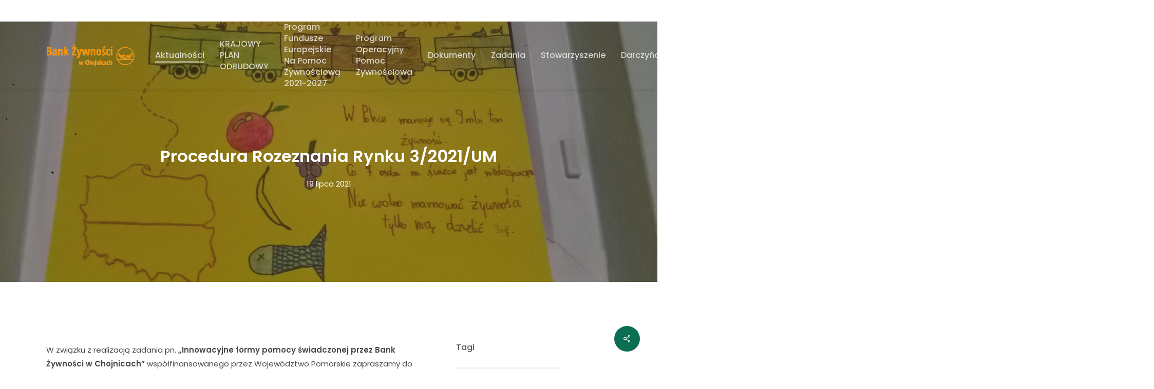

--- FILE ---
content_type: text/html; charset=UTF-8
request_url: http://chojnice.bankizywnosci.pl/procedura-rozeznania-rynku-3-2021-um/
body_size: 24591
content:
<!doctype html>
<html lang="pl-PL" class="no-js">
<head>
	<meta charset="UTF-8">
	<meta name="viewport" content="width=device-width, initial-scale=1, maximum-scale=1, user-scalable=0" /><title>Procedura Rozeznania Rynku 3/2021/UM</title>
<meta name='robots' content='max-image-preview:large' />
<link rel='dns-prefetch' href='//fonts.googleapis.com' />
<link rel="alternate" type="application/rss+xml" title=" &raquo; Kanał z wpisami" href="http://chojnice.bankizywnosci.pl/feed/" />
<link rel="alternate" type="application/rss+xml" title=" &raquo; Kanał z komentarzami" href="http://chojnice.bankizywnosci.pl/comments/feed/" />
<link rel="alternate" type="application/rss+xml" title=" &raquo; Procedura Rozeznania Rynku 3/2021/UM Kanał z komentarzami" href="http://chojnice.bankizywnosci.pl/procedura-rozeznania-rynku-3-2021-um/feed/" />
<link rel="alternate" title="oEmbed (JSON)" type="application/json+oembed" href="http://chojnice.bankizywnosci.pl/wp-json/oembed/1.0/embed?url=http%3A%2F%2Fchojnice.bankizywnosci.pl%2Fprocedura-rozeznania-rynku-3-2021-um%2F" />
<link rel="alternate" title="oEmbed (XML)" type="text/xml+oembed" href="http://chojnice.bankizywnosci.pl/wp-json/oembed/1.0/embed?url=http%3A%2F%2Fchojnice.bankizywnosci.pl%2Fprocedura-rozeznania-rynku-3-2021-um%2F&#038;format=xml" />
<style id='wp-img-auto-sizes-contain-inline-css' type='text/css'>
img:is([sizes=auto i],[sizes^="auto," i]){contain-intrinsic-size:3000px 1500px}
/*# sourceURL=wp-img-auto-sizes-contain-inline-css */
</style>
<style id='wp-emoji-styles-inline-css' type='text/css'>

	img.wp-smiley, img.emoji {
		display: inline !important;
		border: none !important;
		box-shadow: none !important;
		height: 1em !important;
		width: 1em !important;
		margin: 0 0.07em !important;
		vertical-align: -0.1em !important;
		background: none !important;
		padding: 0 !important;
	}
/*# sourceURL=wp-emoji-styles-inline-css */
</style>
<style id='wp-block-library-inline-css' type='text/css'>
:root{
  --wp-block-synced-color:#7a00df;
  --wp-block-synced-color--rgb:122, 0, 223;
  --wp-bound-block-color:var(--wp-block-synced-color);
  --wp-editor-canvas-background:#ddd;
  --wp-admin-theme-color:#007cba;
  --wp-admin-theme-color--rgb:0, 124, 186;
  --wp-admin-theme-color-darker-10:#006ba1;
  --wp-admin-theme-color-darker-10--rgb:0, 107, 160.5;
  --wp-admin-theme-color-darker-20:#005a87;
  --wp-admin-theme-color-darker-20--rgb:0, 90, 135;
  --wp-admin-border-width-focus:2px;
}
@media (min-resolution:192dpi){
  :root{
    --wp-admin-border-width-focus:1.5px;
  }
}
.wp-element-button{
  cursor:pointer;
}

:root .has-very-light-gray-background-color{
  background-color:#eee;
}
:root .has-very-dark-gray-background-color{
  background-color:#313131;
}
:root .has-very-light-gray-color{
  color:#eee;
}
:root .has-very-dark-gray-color{
  color:#313131;
}
:root .has-vivid-green-cyan-to-vivid-cyan-blue-gradient-background{
  background:linear-gradient(135deg, #00d084, #0693e3);
}
:root .has-purple-crush-gradient-background{
  background:linear-gradient(135deg, #34e2e4, #4721fb 50%, #ab1dfe);
}
:root .has-hazy-dawn-gradient-background{
  background:linear-gradient(135deg, #faaca8, #dad0ec);
}
:root .has-subdued-olive-gradient-background{
  background:linear-gradient(135deg, #fafae1, #67a671);
}
:root .has-atomic-cream-gradient-background{
  background:linear-gradient(135deg, #fdd79a, #004a59);
}
:root .has-nightshade-gradient-background{
  background:linear-gradient(135deg, #330968, #31cdcf);
}
:root .has-midnight-gradient-background{
  background:linear-gradient(135deg, #020381, #2874fc);
}
:root{
  --wp--preset--font-size--normal:16px;
  --wp--preset--font-size--huge:42px;
}

.has-regular-font-size{
  font-size:1em;
}

.has-larger-font-size{
  font-size:2.625em;
}

.has-normal-font-size{
  font-size:var(--wp--preset--font-size--normal);
}

.has-huge-font-size{
  font-size:var(--wp--preset--font-size--huge);
}

.has-text-align-center{
  text-align:center;
}

.has-text-align-left{
  text-align:left;
}

.has-text-align-right{
  text-align:right;
}

.has-fit-text{
  white-space:nowrap !important;
}

#end-resizable-editor-section{
  display:none;
}

.aligncenter{
  clear:both;
}

.items-justified-left{
  justify-content:flex-start;
}

.items-justified-center{
  justify-content:center;
}

.items-justified-right{
  justify-content:flex-end;
}

.items-justified-space-between{
  justify-content:space-between;
}

.screen-reader-text{
  border:0;
  clip-path:inset(50%);
  height:1px;
  margin:-1px;
  overflow:hidden;
  padding:0;
  position:absolute;
  width:1px;
  word-wrap:normal !important;
}

.screen-reader-text:focus{
  background-color:#ddd;
  clip-path:none;
  color:#444;
  display:block;
  font-size:1em;
  height:auto;
  left:5px;
  line-height:normal;
  padding:15px 23px 14px;
  text-decoration:none;
  top:5px;
  width:auto;
  z-index:100000;
}
html :where(.has-border-color){
  border-style:solid;
}

html :where([style*=border-top-color]){
  border-top-style:solid;
}

html :where([style*=border-right-color]){
  border-right-style:solid;
}

html :where([style*=border-bottom-color]){
  border-bottom-style:solid;
}

html :where([style*=border-left-color]){
  border-left-style:solid;
}

html :where([style*=border-width]){
  border-style:solid;
}

html :where([style*=border-top-width]){
  border-top-style:solid;
}

html :where([style*=border-right-width]){
  border-right-style:solid;
}

html :where([style*=border-bottom-width]){
  border-bottom-style:solid;
}

html :where([style*=border-left-width]){
  border-left-style:solid;
}
html :where(img[class*=wp-image-]){
  height:auto;
  max-width:100%;
}
:where(figure){
  margin:0 0 1em;
}

html :where(.is-position-sticky){
  --wp-admin--admin-bar--position-offset:var(--wp-admin--admin-bar--height, 0px);
}

@media screen and (max-width:600px){
  html :where(.is-position-sticky){
    --wp-admin--admin-bar--position-offset:0px;
  }
}

/*# sourceURL=wp-block-library-inline-css */
</style><style id='wp-block-image-inline-css' type='text/css'>
.wp-block-image>a,.wp-block-image>figure>a{
  display:inline-block;
}
.wp-block-image img{
  box-sizing:border-box;
  height:auto;
  max-width:100%;
  vertical-align:bottom;
}
@media not (prefers-reduced-motion){
  .wp-block-image img.hide{
    visibility:hidden;
  }
  .wp-block-image img.show{
    animation:show-content-image .4s;
  }
}
.wp-block-image[style*=border-radius] img,.wp-block-image[style*=border-radius]>a{
  border-radius:inherit;
}
.wp-block-image.has-custom-border img{
  box-sizing:border-box;
}
.wp-block-image.aligncenter{
  text-align:center;
}
.wp-block-image.alignfull>a,.wp-block-image.alignwide>a{
  width:100%;
}
.wp-block-image.alignfull img,.wp-block-image.alignwide img{
  height:auto;
  width:100%;
}
.wp-block-image .aligncenter,.wp-block-image .alignleft,.wp-block-image .alignright,.wp-block-image.aligncenter,.wp-block-image.alignleft,.wp-block-image.alignright{
  display:table;
}
.wp-block-image .aligncenter>figcaption,.wp-block-image .alignleft>figcaption,.wp-block-image .alignright>figcaption,.wp-block-image.aligncenter>figcaption,.wp-block-image.alignleft>figcaption,.wp-block-image.alignright>figcaption{
  caption-side:bottom;
  display:table-caption;
}
.wp-block-image .alignleft{
  float:left;
  margin:.5em 1em .5em 0;
}
.wp-block-image .alignright{
  float:right;
  margin:.5em 0 .5em 1em;
}
.wp-block-image .aligncenter{
  margin-left:auto;
  margin-right:auto;
}
.wp-block-image :where(figcaption){
  margin-bottom:1em;
  margin-top:.5em;
}
.wp-block-image.is-style-circle-mask img{
  border-radius:9999px;
}
@supports ((-webkit-mask-image:none) or (mask-image:none)) or (-webkit-mask-image:none){
  .wp-block-image.is-style-circle-mask img{
    border-radius:0;
    -webkit-mask-image:url('data:image/svg+xml;utf8,<svg viewBox="0 0 100 100" xmlns="http://www.w3.org/2000/svg"><circle cx="50" cy="50" r="50"/></svg>');
            mask-image:url('data:image/svg+xml;utf8,<svg viewBox="0 0 100 100" xmlns="http://www.w3.org/2000/svg"><circle cx="50" cy="50" r="50"/></svg>');
    mask-mode:alpha;
    -webkit-mask-position:center;
            mask-position:center;
    -webkit-mask-repeat:no-repeat;
            mask-repeat:no-repeat;
    -webkit-mask-size:contain;
            mask-size:contain;
  }
}

:root :where(.wp-block-image.is-style-rounded img,.wp-block-image .is-style-rounded img){
  border-radius:9999px;
}

.wp-block-image figure{
  margin:0;
}

.wp-lightbox-container{
  display:flex;
  flex-direction:column;
  position:relative;
}
.wp-lightbox-container img{
  cursor:zoom-in;
}
.wp-lightbox-container img:hover+button{
  opacity:1;
}
.wp-lightbox-container button{
  align-items:center;
  backdrop-filter:blur(16px) saturate(180%);
  background-color:#5a5a5a40;
  border:none;
  border-radius:4px;
  cursor:zoom-in;
  display:flex;
  height:20px;
  justify-content:center;
  opacity:0;
  padding:0;
  position:absolute;
  right:16px;
  text-align:center;
  top:16px;
  width:20px;
  z-index:100;
}
@media not (prefers-reduced-motion){
  .wp-lightbox-container button{
    transition:opacity .2s ease;
  }
}
.wp-lightbox-container button:focus-visible{
  outline:3px auto #5a5a5a40;
  outline:3px auto -webkit-focus-ring-color;
  outline-offset:3px;
}
.wp-lightbox-container button:hover{
  cursor:pointer;
  opacity:1;
}
.wp-lightbox-container button:focus{
  opacity:1;
}
.wp-lightbox-container button:focus,.wp-lightbox-container button:hover,.wp-lightbox-container button:not(:hover):not(:active):not(.has-background){
  background-color:#5a5a5a40;
  border:none;
}

.wp-lightbox-overlay{
  box-sizing:border-box;
  cursor:zoom-out;
  height:100vh;
  left:0;
  overflow:hidden;
  position:fixed;
  top:0;
  visibility:hidden;
  width:100%;
  z-index:100000;
}
.wp-lightbox-overlay .close-button{
  align-items:center;
  cursor:pointer;
  display:flex;
  justify-content:center;
  min-height:40px;
  min-width:40px;
  padding:0;
  position:absolute;
  right:calc(env(safe-area-inset-right) + 16px);
  top:calc(env(safe-area-inset-top) + 16px);
  z-index:5000000;
}
.wp-lightbox-overlay .close-button:focus,.wp-lightbox-overlay .close-button:hover,.wp-lightbox-overlay .close-button:not(:hover):not(:active):not(.has-background){
  background:none;
  border:none;
}
.wp-lightbox-overlay .lightbox-image-container{
  height:var(--wp--lightbox-container-height);
  left:50%;
  overflow:hidden;
  position:absolute;
  top:50%;
  transform:translate(-50%, -50%);
  transform-origin:top left;
  width:var(--wp--lightbox-container-width);
  z-index:9999999999;
}
.wp-lightbox-overlay .wp-block-image{
  align-items:center;
  box-sizing:border-box;
  display:flex;
  height:100%;
  justify-content:center;
  margin:0;
  position:relative;
  transform-origin:0 0;
  width:100%;
  z-index:3000000;
}
.wp-lightbox-overlay .wp-block-image img{
  height:var(--wp--lightbox-image-height);
  min-height:var(--wp--lightbox-image-height);
  min-width:var(--wp--lightbox-image-width);
  width:var(--wp--lightbox-image-width);
}
.wp-lightbox-overlay .wp-block-image figcaption{
  display:none;
}
.wp-lightbox-overlay button{
  background:none;
  border:none;
}
.wp-lightbox-overlay .scrim{
  background-color:#fff;
  height:100%;
  opacity:.9;
  position:absolute;
  width:100%;
  z-index:2000000;
}
.wp-lightbox-overlay.active{
  visibility:visible;
}
@media not (prefers-reduced-motion){
  .wp-lightbox-overlay.active{
    animation:turn-on-visibility .25s both;
  }
  .wp-lightbox-overlay.active img{
    animation:turn-on-visibility .35s both;
  }
  .wp-lightbox-overlay.show-closing-animation:not(.active){
    animation:turn-off-visibility .35s both;
  }
  .wp-lightbox-overlay.show-closing-animation:not(.active) img{
    animation:turn-off-visibility .25s both;
  }
  .wp-lightbox-overlay.zoom.active{
    animation:none;
    opacity:1;
    visibility:visible;
  }
  .wp-lightbox-overlay.zoom.active .lightbox-image-container{
    animation:lightbox-zoom-in .4s;
  }
  .wp-lightbox-overlay.zoom.active .lightbox-image-container img{
    animation:none;
  }
  .wp-lightbox-overlay.zoom.active .scrim{
    animation:turn-on-visibility .4s forwards;
  }
  .wp-lightbox-overlay.zoom.show-closing-animation:not(.active){
    animation:none;
  }
  .wp-lightbox-overlay.zoom.show-closing-animation:not(.active) .lightbox-image-container{
    animation:lightbox-zoom-out .4s;
  }
  .wp-lightbox-overlay.zoom.show-closing-animation:not(.active) .lightbox-image-container img{
    animation:none;
  }
  .wp-lightbox-overlay.zoom.show-closing-animation:not(.active) .scrim{
    animation:turn-off-visibility .4s forwards;
  }
}

@keyframes show-content-image{
  0%{
    visibility:hidden;
  }
  99%{
    visibility:hidden;
  }
  to{
    visibility:visible;
  }
}
@keyframes turn-on-visibility{
  0%{
    opacity:0;
  }
  to{
    opacity:1;
  }
}
@keyframes turn-off-visibility{
  0%{
    opacity:1;
    visibility:visible;
  }
  99%{
    opacity:0;
    visibility:visible;
  }
  to{
    opacity:0;
    visibility:hidden;
  }
}
@keyframes lightbox-zoom-in{
  0%{
    transform:translate(calc((-100vw + var(--wp--lightbox-scrollbar-width))/2 + var(--wp--lightbox-initial-left-position)), calc(-50vh + var(--wp--lightbox-initial-top-position))) scale(var(--wp--lightbox-scale));
  }
  to{
    transform:translate(-50%, -50%) scale(1);
  }
}
@keyframes lightbox-zoom-out{
  0%{
    transform:translate(-50%, -50%) scale(1);
    visibility:visible;
  }
  99%{
    visibility:visible;
  }
  to{
    transform:translate(calc((-100vw + var(--wp--lightbox-scrollbar-width))/2 + var(--wp--lightbox-initial-left-position)), calc(-50vh + var(--wp--lightbox-initial-top-position))) scale(var(--wp--lightbox-scale));
    visibility:hidden;
  }
}
/*# sourceURL=http://chojnice.bankizywnosci.pl/wp-includes/blocks/image/style.css */
</style>
<style id='wp-block-paragraph-inline-css' type='text/css'>
.is-small-text{
  font-size:.875em;
}

.is-regular-text{
  font-size:1em;
}

.is-large-text{
  font-size:2.25em;
}

.is-larger-text{
  font-size:3em;
}

.has-drop-cap:not(:focus):first-letter{
  float:left;
  font-size:8.4em;
  font-style:normal;
  font-weight:100;
  line-height:.68;
  margin:.05em .1em 0 0;
  text-transform:uppercase;
}

body.rtl .has-drop-cap:not(:focus):first-letter{
  float:none;
  margin-left:.1em;
}

p.has-drop-cap.has-background{
  overflow:hidden;
}

:root :where(p.has-background){
  padding:1.25em 2.375em;
}

:where(p.has-text-color:not(.has-link-color)) a{
  color:inherit;
}

p.has-text-align-left[style*="writing-mode:vertical-lr"],p.has-text-align-right[style*="writing-mode:vertical-rl"]{
  rotate:180deg;
}
/*# sourceURL=http://chojnice.bankizywnosci.pl/wp-includes/blocks/paragraph/style.css */
</style>
<style id='global-styles-inline-css' type='text/css'>
:root{--wp--preset--aspect-ratio--square: 1;--wp--preset--aspect-ratio--4-3: 4/3;--wp--preset--aspect-ratio--3-4: 3/4;--wp--preset--aspect-ratio--3-2: 3/2;--wp--preset--aspect-ratio--2-3: 2/3;--wp--preset--aspect-ratio--16-9: 16/9;--wp--preset--aspect-ratio--9-16: 9/16;--wp--preset--color--black: #000000;--wp--preset--color--cyan-bluish-gray: #abb8c3;--wp--preset--color--white: #ffffff;--wp--preset--color--pale-pink: #f78da7;--wp--preset--color--vivid-red: #cf2e2e;--wp--preset--color--luminous-vivid-orange: #ff6900;--wp--preset--color--luminous-vivid-amber: #fcb900;--wp--preset--color--light-green-cyan: #7bdcb5;--wp--preset--color--vivid-green-cyan: #00d084;--wp--preset--color--pale-cyan-blue: #8ed1fc;--wp--preset--color--vivid-cyan-blue: #0693e3;--wp--preset--color--vivid-purple: #9b51e0;--wp--preset--gradient--vivid-cyan-blue-to-vivid-purple: linear-gradient(135deg,rgb(6,147,227) 0%,rgb(155,81,224) 100%);--wp--preset--gradient--light-green-cyan-to-vivid-green-cyan: linear-gradient(135deg,rgb(122,220,180) 0%,rgb(0,208,130) 100%);--wp--preset--gradient--luminous-vivid-amber-to-luminous-vivid-orange: linear-gradient(135deg,rgb(252,185,0) 0%,rgb(255,105,0) 100%);--wp--preset--gradient--luminous-vivid-orange-to-vivid-red: linear-gradient(135deg,rgb(255,105,0) 0%,rgb(207,46,46) 100%);--wp--preset--gradient--very-light-gray-to-cyan-bluish-gray: linear-gradient(135deg,rgb(238,238,238) 0%,rgb(169,184,195) 100%);--wp--preset--gradient--cool-to-warm-spectrum: linear-gradient(135deg,rgb(74,234,220) 0%,rgb(151,120,209) 20%,rgb(207,42,186) 40%,rgb(238,44,130) 60%,rgb(251,105,98) 80%,rgb(254,248,76) 100%);--wp--preset--gradient--blush-light-purple: linear-gradient(135deg,rgb(255,206,236) 0%,rgb(152,150,240) 100%);--wp--preset--gradient--blush-bordeaux: linear-gradient(135deg,rgb(254,205,165) 0%,rgb(254,45,45) 50%,rgb(107,0,62) 100%);--wp--preset--gradient--luminous-dusk: linear-gradient(135deg,rgb(255,203,112) 0%,rgb(199,81,192) 50%,rgb(65,88,208) 100%);--wp--preset--gradient--pale-ocean: linear-gradient(135deg,rgb(255,245,203) 0%,rgb(182,227,212) 50%,rgb(51,167,181) 100%);--wp--preset--gradient--electric-grass: linear-gradient(135deg,rgb(202,248,128) 0%,rgb(113,206,126) 100%);--wp--preset--gradient--midnight: linear-gradient(135deg,rgb(2,3,129) 0%,rgb(40,116,252) 100%);--wp--preset--font-size--small: 13px;--wp--preset--font-size--medium: 20px;--wp--preset--font-size--large: 36px;--wp--preset--font-size--x-large: 42px;--wp--preset--spacing--20: 0.44rem;--wp--preset--spacing--30: 0.67rem;--wp--preset--spacing--40: 1rem;--wp--preset--spacing--50: 1.5rem;--wp--preset--spacing--60: 2.25rem;--wp--preset--spacing--70: 3.38rem;--wp--preset--spacing--80: 5.06rem;--wp--preset--shadow--natural: 6px 6px 9px rgba(0, 0, 0, 0.2);--wp--preset--shadow--deep: 12px 12px 50px rgba(0, 0, 0, 0.4);--wp--preset--shadow--sharp: 6px 6px 0px rgba(0, 0, 0, 0.2);--wp--preset--shadow--outlined: 6px 6px 0px -3px rgb(255, 255, 255), 6px 6px rgb(0, 0, 0);--wp--preset--shadow--crisp: 6px 6px 0px rgb(0, 0, 0);}:where(.is-layout-flex){gap: 0.5em;}:where(.is-layout-grid){gap: 0.5em;}body .is-layout-flex{display: flex;}.is-layout-flex{flex-wrap: wrap;align-items: center;}.is-layout-flex > :is(*, div){margin: 0;}body .is-layout-grid{display: grid;}.is-layout-grid > :is(*, div){margin: 0;}:where(.wp-block-columns.is-layout-flex){gap: 2em;}:where(.wp-block-columns.is-layout-grid){gap: 2em;}:where(.wp-block-post-template.is-layout-flex){gap: 1.25em;}:where(.wp-block-post-template.is-layout-grid){gap: 1.25em;}.has-black-color{color: var(--wp--preset--color--black) !important;}.has-cyan-bluish-gray-color{color: var(--wp--preset--color--cyan-bluish-gray) !important;}.has-white-color{color: var(--wp--preset--color--white) !important;}.has-pale-pink-color{color: var(--wp--preset--color--pale-pink) !important;}.has-vivid-red-color{color: var(--wp--preset--color--vivid-red) !important;}.has-luminous-vivid-orange-color{color: var(--wp--preset--color--luminous-vivid-orange) !important;}.has-luminous-vivid-amber-color{color: var(--wp--preset--color--luminous-vivid-amber) !important;}.has-light-green-cyan-color{color: var(--wp--preset--color--light-green-cyan) !important;}.has-vivid-green-cyan-color{color: var(--wp--preset--color--vivid-green-cyan) !important;}.has-pale-cyan-blue-color{color: var(--wp--preset--color--pale-cyan-blue) !important;}.has-vivid-cyan-blue-color{color: var(--wp--preset--color--vivid-cyan-blue) !important;}.has-vivid-purple-color{color: var(--wp--preset--color--vivid-purple) !important;}.has-black-background-color{background-color: var(--wp--preset--color--black) !important;}.has-cyan-bluish-gray-background-color{background-color: var(--wp--preset--color--cyan-bluish-gray) !important;}.has-white-background-color{background-color: var(--wp--preset--color--white) !important;}.has-pale-pink-background-color{background-color: var(--wp--preset--color--pale-pink) !important;}.has-vivid-red-background-color{background-color: var(--wp--preset--color--vivid-red) !important;}.has-luminous-vivid-orange-background-color{background-color: var(--wp--preset--color--luminous-vivid-orange) !important;}.has-luminous-vivid-amber-background-color{background-color: var(--wp--preset--color--luminous-vivid-amber) !important;}.has-light-green-cyan-background-color{background-color: var(--wp--preset--color--light-green-cyan) !important;}.has-vivid-green-cyan-background-color{background-color: var(--wp--preset--color--vivid-green-cyan) !important;}.has-pale-cyan-blue-background-color{background-color: var(--wp--preset--color--pale-cyan-blue) !important;}.has-vivid-cyan-blue-background-color{background-color: var(--wp--preset--color--vivid-cyan-blue) !important;}.has-vivid-purple-background-color{background-color: var(--wp--preset--color--vivid-purple) !important;}.has-black-border-color{border-color: var(--wp--preset--color--black) !important;}.has-cyan-bluish-gray-border-color{border-color: var(--wp--preset--color--cyan-bluish-gray) !important;}.has-white-border-color{border-color: var(--wp--preset--color--white) !important;}.has-pale-pink-border-color{border-color: var(--wp--preset--color--pale-pink) !important;}.has-vivid-red-border-color{border-color: var(--wp--preset--color--vivid-red) !important;}.has-luminous-vivid-orange-border-color{border-color: var(--wp--preset--color--luminous-vivid-orange) !important;}.has-luminous-vivid-amber-border-color{border-color: var(--wp--preset--color--luminous-vivid-amber) !important;}.has-light-green-cyan-border-color{border-color: var(--wp--preset--color--light-green-cyan) !important;}.has-vivid-green-cyan-border-color{border-color: var(--wp--preset--color--vivid-green-cyan) !important;}.has-pale-cyan-blue-border-color{border-color: var(--wp--preset--color--pale-cyan-blue) !important;}.has-vivid-cyan-blue-border-color{border-color: var(--wp--preset--color--vivid-cyan-blue) !important;}.has-vivid-purple-border-color{border-color: var(--wp--preset--color--vivid-purple) !important;}.has-vivid-cyan-blue-to-vivid-purple-gradient-background{background: var(--wp--preset--gradient--vivid-cyan-blue-to-vivid-purple) !important;}.has-light-green-cyan-to-vivid-green-cyan-gradient-background{background: var(--wp--preset--gradient--light-green-cyan-to-vivid-green-cyan) !important;}.has-luminous-vivid-amber-to-luminous-vivid-orange-gradient-background{background: var(--wp--preset--gradient--luminous-vivid-amber-to-luminous-vivid-orange) !important;}.has-luminous-vivid-orange-to-vivid-red-gradient-background{background: var(--wp--preset--gradient--luminous-vivid-orange-to-vivid-red) !important;}.has-very-light-gray-to-cyan-bluish-gray-gradient-background{background: var(--wp--preset--gradient--very-light-gray-to-cyan-bluish-gray) !important;}.has-cool-to-warm-spectrum-gradient-background{background: var(--wp--preset--gradient--cool-to-warm-spectrum) !important;}.has-blush-light-purple-gradient-background{background: var(--wp--preset--gradient--blush-light-purple) !important;}.has-blush-bordeaux-gradient-background{background: var(--wp--preset--gradient--blush-bordeaux) !important;}.has-luminous-dusk-gradient-background{background: var(--wp--preset--gradient--luminous-dusk) !important;}.has-pale-ocean-gradient-background{background: var(--wp--preset--gradient--pale-ocean) !important;}.has-electric-grass-gradient-background{background: var(--wp--preset--gradient--electric-grass) !important;}.has-midnight-gradient-background{background: var(--wp--preset--gradient--midnight) !important;}.has-small-font-size{font-size: var(--wp--preset--font-size--small) !important;}.has-medium-font-size{font-size: var(--wp--preset--font-size--medium) !important;}.has-large-font-size{font-size: var(--wp--preset--font-size--large) !important;}.has-x-large-font-size{font-size: var(--wp--preset--font-size--x-large) !important;}
/*# sourceURL=global-styles-inline-css */
</style>
<style id='core-block-supports-inline-css' type='text/css'>
/**
 * Core styles: block-supports
 */

/*# sourceURL=core-block-supports-inline-css */
</style>

<style id='classic-theme-styles-inline-css' type='text/css'>
/**
 * These rules are needed for backwards compatibility.
 * They should match the button element rules in the base theme.json file.
 */
.wp-block-button__link {
	color: #ffffff;
	background-color: #32373c;
	border-radius: 9999px; /* 100% causes an oval, but any explicit but really high value retains the pill shape. */

	/* This needs a low specificity so it won't override the rules from the button element if defined in theme.json. */
	box-shadow: none;
	text-decoration: none;

	/* The extra 2px are added to size solids the same as the outline versions.*/
	padding: calc(0.667em + 2px) calc(1.333em + 2px);

	font-size: 1.125em;
}

.wp-block-file__button {
	background: #32373c;
	color: #ffffff;
	text-decoration: none;
}

/*# sourceURL=/wp-includes/css/classic-themes.css */
</style>
<link rel='stylesheet' id='salient-social-css' href='http://chojnice.bankizywnosci.pl/wp-content/plugins/salient-social/css/style.css?ver=1.2.4' type='text/css' media='all' />
<style id='salient-social-inline-css' type='text/css'>

  .sharing-default-minimal .nectar-love.loved,
  body .nectar-social[data-color-override="override"].fixed > a:before, 
  body .nectar-social[data-color-override="override"].fixed .nectar-social-inner a,
  .sharing-default-minimal .nectar-social[data-color-override="override"] .nectar-social-inner a:hover,
  .nectar-social.vertical[data-color-override="override"] .nectar-social-inner a:hover {
    background-color: #0b6d51;
  }
  .nectar-social.hover .nectar-love.loved,
  .nectar-social.hover > .nectar-love-button a:hover,
  .nectar-social[data-color-override="override"].hover > div a:hover,
  #single-below-header .nectar-social[data-color-override="override"].hover > div a:hover,
  .nectar-social[data-color-override="override"].hover .share-btn:hover,
  .sharing-default-minimal .nectar-social[data-color-override="override"] .nectar-social-inner a {
    border-color: #0b6d51;
  }
  #single-below-header .nectar-social.hover .nectar-love.loved i,
  #single-below-header .nectar-social.hover[data-color-override="override"] a:hover,
  #single-below-header .nectar-social.hover[data-color-override="override"] a:hover i,
  #single-below-header .nectar-social.hover .nectar-love-button a:hover i,
  .nectar-love:hover i,
  .hover .nectar-love:hover .total_loves,
  .nectar-love.loved i,
  .nectar-social.hover .nectar-love.loved .total_loves,
  .nectar-social.hover .share-btn:hover, 
  .nectar-social[data-color-override="override"].hover .nectar-social-inner a:hover,
  .nectar-social[data-color-override="override"].hover > div:hover span,
  .sharing-default-minimal .nectar-social[data-color-override="override"] .nectar-social-inner a:not(:hover) i,
  .sharing-default-minimal .nectar-social[data-color-override="override"] .nectar-social-inner a:not(:hover) {
    color: #0b6d51;
  }
/*# sourceURL=salient-social-inline-css */
</style>
<link rel='stylesheet' id='font-awesome-css' href='http://chojnice.bankizywnosci.pl/wp-content/themes/salient/css/font-awesome-legacy.min.css?ver=4.7.1' type='text/css' media='all' />
<link rel='stylesheet' id='salient-grid-system-css' href='http://chojnice.bankizywnosci.pl/wp-content/themes/salient/css/build/grid-system.css?ver=16.1.3' type='text/css' media='all' />
<link rel='stylesheet' id='main-styles-css' href='http://chojnice.bankizywnosci.pl/wp-content/themes/salient/css/build/style.css?ver=16.1.3' type='text/css' media='all' />
<link rel='stylesheet' id='nectar-header-secondary-nav-css' href='http://chojnice.bankizywnosci.pl/wp-content/themes/salient/css/build/header/header-secondary-nav.css?ver=16.1.3' type='text/css' media='all' />
<link rel='stylesheet' id='nectar-single-styles-css' href='http://chojnice.bankizywnosci.pl/wp-content/themes/salient/css/build/single.css?ver=16.1.3' type='text/css' media='all' />
<link rel='stylesheet' id='nectar-element-recent-posts-css' href='http://chojnice.bankizywnosci.pl/wp-content/themes/salient/css/build/elements/element-recent-posts.css?ver=16.1.3' type='text/css' media='all' />
<link rel='stylesheet' id='nectar_default_font_open_sans-css' href='https://fonts.googleapis.com/css?family=Open+Sans%3A300%2C400%2C600%2C700&#038;subset=latin%2Clatin-ext' type='text/css' media='all' />
<link rel='stylesheet' id='responsive-css' href='http://chojnice.bankizywnosci.pl/wp-content/themes/salient/css/build/responsive.css?ver=16.1.3' type='text/css' media='all' />
<link rel='stylesheet' id='skin-material-css' href='http://chojnice.bankizywnosci.pl/wp-content/themes/salient/css/build/skin-material.css?ver=16.1.3' type='text/css' media='all' />
<link rel='stylesheet' id='salient-wp-menu-dynamic-css' href='http://chojnice.bankizywnosci.pl/wp-content/uploads/salient/menu-dynamic.css?ver=32294' type='text/css' media='all' />
<link rel='stylesheet' id='dynamic-css-css' href='http://chojnice.bankizywnosci.pl/wp-content/themes/salient/css/salient-dynamic-styles.css?ver=37875' type='text/css' media='all' />
<style id='dynamic-css-inline-css' type='text/css'>
#page-header-bg[data-post-hs="default_minimal"] .inner-wrap{text-align:center}#page-header-bg[data-post-hs="default_minimal"] .inner-wrap >a,.material #page-header-bg.fullscreen-header .inner-wrap >a{color:#fff;font-weight:600;border:var(--nectar-border-thickness) solid rgba(255,255,255,0.4);padding:4px 10px;margin:5px 6px 0 5px;display:inline-block;transition:all 0.2s ease;-webkit-transition:all 0.2s ease;font-size:14px;line-height:18px}body.material #page-header-bg.fullscreen-header .inner-wrap >a{margin-bottom:15px;}body.material #page-header-bg.fullscreen-header .inner-wrap >a{border:none;padding:6px 10px}body[data-button-style^="rounded"] #page-header-bg[data-post-hs="default_minimal"] .inner-wrap >a,body[data-button-style^="rounded"].material #page-header-bg.fullscreen-header .inner-wrap >a{border-radius:100px}body.single [data-post-hs="default_minimal"] #single-below-header span,body.single .heading-title[data-header-style="default_minimal"] #single-below-header span{line-height:14px;}#page-header-bg[data-post-hs="default_minimal"] #single-below-header{text-align:center;position:relative;z-index:100}#page-header-bg[data-post-hs="default_minimal"] #single-below-header span{float:none;display:inline-block}#page-header-bg[data-post-hs="default_minimal"] .inner-wrap >a:hover,#page-header-bg[data-post-hs="default_minimal"] .inner-wrap >a:focus{border-color:transparent}#page-header-bg.fullscreen-header .avatar,#page-header-bg[data-post-hs="default_minimal"] .avatar{border-radius:100%}#page-header-bg.fullscreen-header .meta-author span,#page-header-bg[data-post-hs="default_minimal"] .meta-author span{display:block}#page-header-bg.fullscreen-header .meta-author img{margin-bottom:0;height:50px;width:auto}#page-header-bg[data-post-hs="default_minimal"] .meta-author img{margin-bottom:0;height:40px;width:auto}#page-header-bg[data-post-hs="default_minimal"] .author-section{position:absolute;bottom:30px}#page-header-bg.fullscreen-header .meta-author,#page-header-bg[data-post-hs="default_minimal"] .meta-author{font-size:18px}#page-header-bg.fullscreen-header .author-section .meta-date,#page-header-bg[data-post-hs="default_minimal"] .author-section .meta-date{font-size:12px;color:rgba(255,255,255,0.8)}#page-header-bg.fullscreen-header .author-section .meta-date i{font-size:12px}#page-header-bg[data-post-hs="default_minimal"] .author-section .meta-date i{font-size:11px;line-height:14px}#page-header-bg[data-post-hs="default_minimal"] .author-section .avatar-post-info{position:relative;top:-5px}#page-header-bg.fullscreen-header .author-section a,#page-header-bg[data-post-hs="default_minimal"] .author-section a{display:block;margin-bottom:-2px}#page-header-bg[data-post-hs="default_minimal"] .author-section a{font-size:14px;line-height:14px}#page-header-bg.fullscreen-header .author-section a:hover,#page-header-bg[data-post-hs="default_minimal"] .author-section a:hover{color:rgba(255,255,255,0.85)!important}#page-header-bg.fullscreen-header .author-section,#page-header-bg[data-post-hs="default_minimal"] .author-section{width:100%;z-index:10;text-align:center}#page-header-bg.fullscreen-header .author-section{margin-top:25px;}#page-header-bg.fullscreen-header .author-section span,#page-header-bg[data-post-hs="default_minimal"] .author-section span{padding-left:0;line-height:20px;font-size:20px}#page-header-bg.fullscreen-header .author-section .avatar-post-info,#page-header-bg[data-post-hs="default_minimal"] .author-section .avatar-post-info{margin-left:10px}#page-header-bg.fullscreen-header .author-section .avatar-post-info,#page-header-bg.fullscreen-header .author-section .meta-author,#page-header-bg[data-post-hs="default_minimal"] .author-section .avatar-post-info,#page-header-bg[data-post-hs="default_minimal"] .author-section .meta-author{text-align:left;display:inline-block;top:9px}@media only screen and (min-width :690px) and (max-width :999px){body.single-post #page-header-bg[data-post-hs="default_minimal"]{padding-top:10%;padding-bottom:10%;}}@media only screen and (max-width :690px){#ajax-content-wrap #page-header-bg[data-post-hs="default_minimal"] #single-below-header span:not(.rich-snippet-hidden),#ajax-content-wrap .row.heading-title[data-header-style="default_minimal"] .col.section-title span.meta-category{display:inline-block;}.container-wrap[data-remove-post-comment-number="0"][data-remove-post-author="0"][data-remove-post-date="0"] .heading-title[data-header-style="default_minimal"] #single-below-header > span,#page-header-bg[data-post-hs="default_minimal"] .span_6[data-remove-post-comment-number="0"][data-remove-post-author="0"][data-remove-post-date="0"] #single-below-header > span{padding:0 8px;}.container-wrap[data-remove-post-comment-number="0"][data-remove-post-author="0"][data-remove-post-date="0"] .heading-title[data-header-style="default_minimal"] #single-below-header span,#page-header-bg[data-post-hs="default_minimal"] .span_6[data-remove-post-comment-number="0"][data-remove-post-author="0"][data-remove-post-date="0"] #single-below-header span{font-size:13px;line-height:10px;}.material #page-header-bg.fullscreen-header .author-section{margin-top:5px;}#page-header-bg.fullscreen-header .author-section{bottom:20px;}#page-header-bg.fullscreen-header .author-section .meta-date:not(.updated){margin-top:-4px;display:block;}#page-header-bg.fullscreen-header .author-section .avatar-post-info{margin:10px 0 0 0;}}#page-header-bg h1,#page-header-bg .subheader,.nectar-box-roll .overlaid-content h1,.nectar-box-roll .overlaid-content .subheader,#page-header-bg #portfolio-nav a i,body .section-title #portfolio-nav a:hover i,.page-header-no-bg h1,.page-header-no-bg span,#page-header-bg #portfolio-nav a i,#page-header-bg span,#page-header-bg #single-below-header a:hover,#page-header-bg #single-below-header a:focus,#page-header-bg.fullscreen-header .author-section a{color:#ffffff!important;}body #page-header-bg .pinterest-share i,body #page-header-bg .facebook-share i,body #page-header-bg .linkedin-share i,body #page-header-bg .twitter-share i,body #page-header-bg .google-plus-share i,body #page-header-bg .icon-salient-heart,body #page-header-bg .icon-salient-heart-2{color:#ffffff;}#page-header-bg[data-post-hs="default_minimal"] .inner-wrap > a:not(:hover){color:#ffffff;border-color:rgba(255,255,255,0.4);}.single #page-header-bg #single-below-header > span{border-color:rgba(255,255,255,0.4);}body .section-title #portfolio-nav a:hover i{opacity:0.75;}.single #page-header-bg .blog-title #single-meta .nectar-social.hover > div a,.single #page-header-bg .blog-title #single-meta > div a,.single #page-header-bg .blog-title #single-meta ul .n-shortcode a,#page-header-bg .blog-title #single-meta .nectar-social.hover .share-btn{border-color:rgba(255,255,255,0.4);}.single #page-header-bg .blog-title #single-meta .nectar-social.hover > div a:hover,#page-header-bg .blog-title #single-meta .nectar-social.hover .share-btn:hover,.single #page-header-bg .blog-title #single-meta div > a:hover,.single #page-header-bg .blog-title #single-meta ul .n-shortcode a:hover,.single #page-header-bg .blog-title #single-meta ul li:not(.meta-share-count):hover > a{border-color:rgba(255,255,255,1);}.single #page-header-bg #single-meta div span,.single #page-header-bg #single-meta > div a,.single #page-header-bg #single-meta > div i{color:#ffffff!important;}.single #page-header-bg #single-meta ul .meta-share-count .nectar-social a i{color:rgba(255,255,255,0.7)!important;}.single #page-header-bg #single-meta ul .meta-share-count .nectar-social a:hover i{color:rgba(255,255,255,1)!important;}.no-rgba #header-space{display:none;}@media only screen and (max-width:999px){body #header-space[data-header-mobile-fixed="1"]{display:none;}#header-outer[data-mobile-fixed="false"]{position:absolute;}}@media only screen and (max-width:999px){body:not(.nectar-no-flex-height) #header-space[data-secondary-header-display="full"]:not([data-header-mobile-fixed="false"]){display:block!important;margin-bottom:-66px;}#header-space[data-secondary-header-display="full"][data-header-mobile-fixed="false"]{display:none;}}@media only screen and (min-width:1000px){#header-space{display:none;}.nectar-slider-wrap.first-section,.parallax_slider_outer.first-section,.full-width-content.first-section,.parallax_slider_outer.first-section .swiper-slide .content,.nectar-slider-wrap.first-section .swiper-slide .content,#page-header-bg,.nder-page-header,#page-header-wrap,.full-width-section.first-section{margin-top:0!important;}body #page-header-bg,body #page-header-wrap{height:121px;}body #search-outer{z-index:100000;}}@media only screen and (min-width:1000px){#page-header-wrap.fullscreen-header,#page-header-wrap.fullscreen-header #page-header-bg,html:not(.nectar-box-roll-loaded) .nectar-box-roll > #page-header-bg.fullscreen-header,.nectar_fullscreen_zoom_recent_projects,#nectar_fullscreen_rows:not(.afterLoaded) > div{height:100vh;}.wpb_row.vc_row-o-full-height.top-level,.wpb_row.vc_row-o-full-height.top-level > .col.span_12{min-height:100vh;}#page-header-bg[data-alignment-v="middle"] .span_6 .inner-wrap,#page-header-bg[data-alignment-v="top"] .span_6 .inner-wrap,.blog-archive-header.color-bg .container{padding-top:87px;}#page-header-wrap.container #page-header-bg .span_6 .inner-wrap{padding-top:0;}.nectar-slider-wrap[data-fullscreen="true"]:not(.loaded),.nectar-slider-wrap[data-fullscreen="true"]:not(.loaded) .swiper-container{height:calc(100vh + 2px)!important;}.admin-bar .nectar-slider-wrap[data-fullscreen="true"]:not(.loaded),.admin-bar .nectar-slider-wrap[data-fullscreen="true"]:not(.loaded) .swiper-container{height:calc(100vh - 30px)!important;}}@media only screen and (max-width:999px){#page-header-bg[data-alignment-v="middle"]:not(.fullscreen-header) .span_6 .inner-wrap,#page-header-bg[data-alignment-v="top"] .span_6 .inner-wrap,.blog-archive-header.color-bg .container{padding-top:50px;}.vc_row.top-level.full-width-section:not(.full-width-ns) > .span_12,#page-header-bg[data-alignment-v="bottom"] .span_6 .inner-wrap{padding-top:40px;}}@media only screen and (max-width:690px){.vc_row.top-level.full-width-section:not(.full-width-ns) > .span_12{padding-top:50px;}.vc_row.top-level.full-width-content .nectar-recent-posts-single_featured .recent-post-container > .inner-wrap{padding-top:40px;}}@media only screen and (max-width:999px) and (min-width:691px){#page-header-bg[data-alignment-v="middle"]:not(.fullscreen-header) .span_6 .inner-wrap,#page-header-bg[data-alignment-v="top"] .span_6 .inner-wrap,.vc_row.top-level.full-width-section:not(.full-width-ns) > .span_12{padding-top:90px;}}@media only screen and (max-width:999px){.full-width-ns .nectar-slider-wrap .swiper-slide[data-y-pos="middle"] .content,.full-width-ns .nectar-slider-wrap .swiper-slide[data-y-pos="top"] .content{padding-top:30px;}}@media only screen and (max-width:999px){.using-mobile-browser #nectar_fullscreen_rows:not(.afterLoaded):not([data-mobile-disable="on"]) > div{height:calc(100vh - 76px);}.using-mobile-browser .wpb_row.vc_row-o-full-height.top-level,.using-mobile-browser .wpb_row.vc_row-o-full-height.top-level > .col.span_12,[data-permanent-transparent="1"].using-mobile-browser .wpb_row.vc_row-o-full-height.top-level,[data-permanent-transparent="1"].using-mobile-browser .wpb_row.vc_row-o-full-height.top-level > .col.span_12{min-height:calc(100vh - 76px);}html:not(.nectar-box-roll-loaded) .nectar-box-roll > #page-header-bg.fullscreen-header,.nectar_fullscreen_zoom_recent_projects,.nectar-slider-wrap[data-fullscreen="true"]:not(.loaded),.nectar-slider-wrap[data-fullscreen="true"]:not(.loaded) .swiper-container,#nectar_fullscreen_rows:not(.afterLoaded):not([data-mobile-disable="on"]) > div{height:calc(100vh - 1px);}.wpb_row.vc_row-o-full-height.top-level,.wpb_row.vc_row-o-full-height.top-level > .col.span_12{min-height:calc(100vh - 1px);}body[data-transparent-header="false"] #ajax-content-wrap.no-scroll{min-height:calc(100vh - 1px);height:calc(100vh - 1px);}}.screen-reader-text,.nectar-skip-to-content:not(:focus){border:0;clip:rect(1px,1px,1px,1px);clip-path:inset(50%);height:1px;margin:-1px;overflow:hidden;padding:0;position:absolute!important;width:1px;word-wrap:normal!important;}.row .col img:not([srcset]){width:auto;}.row .col img.img-with-animation.nectar-lazy:not([srcset]){width:100%;}
h2, h2, h3, h4, h5, h6{color:#111111 !important;}
body.material #header-secondary-outer nav > ul > li > a {
    font-size: 14px !important;}
.sf-menu ul li, .sf-menu ul li li {
    font-size: 14px !important;}
#header-outer header{
    box-shadow: 0 2px 8px rgba(0,0,0,0.08) !important;}
.nectar-cta[data-color="accent-color"]:not([data-style="material"]) .link_wrap{
    color:#ffffff !important;}
.post-area.featured_img_left .article-content-wrap .post-content-wrap{
    padding: 2% 0 2% 6% !important;}
.bottom_border{padding-bottom:6px; border-bottom:1px solid #36B3CD; witdh:30%;}
.sidebar_2 h4{display:none !important;}
.nectar-cta[data-color="extra-color-3"]:not([data-style="material"]) .link_wrap
{color:#ffffff !important;}
.material #footer-outer #footer-widgets .col ul li {
    padding: 0 !important;}


@media only screen and (min-width: 1000px){
.post-area.featured_img_left .article-content-wrap .post-featured-img-wrap{
    width:23.3% !important;}
.post-area.featured_img_left .article-content-wrap .post-content-wrap {
    width: 76.6% !important;}
.post-area.featured_img_left.span_12 .article-content-wrap .post-content-wrap{
    padding: 2% 7% !important;} 
}
/*# sourceURL=dynamic-css-inline-css */
</style>
<link rel='stylesheet' id='redux-google-fonts-salient_redux-css' href='http://fonts.googleapis.com/css?family=Poppins%3A500%2C600%2C400%2C700%7CNunito+Sans%3A400%7CNunito%3A400italic%2C400%7CRubik%3A500%2C400%7CMontserrat%3A500&#038;subset=latin&#038;ver=6.9' type='text/css' media='all' />
<script type="text/javascript" src="http://chojnice.bankizywnosci.pl/wp-includes/js/jquery/jquery.js?ver=3.7.1" id="jquery-core-js"></script>
<script type="text/javascript" src="http://chojnice.bankizywnosci.pl/wp-includes/js/jquery/jquery-migrate.js?ver=3.4.1" id="jquery-migrate-js"></script>
<script></script><link rel="https://api.w.org/" href="http://chojnice.bankizywnosci.pl/wp-json/" /><link rel="alternate" title="JSON" type="application/json" href="http://chojnice.bankizywnosci.pl/wp-json/wp/v2/posts/6416" /><link rel="EditURI" type="application/rsd+xml" title="RSD" href="http://chojnice.bankizywnosci.pl/xmlrpc.php?rsd" />
<meta name="generator" content="WordPress 6.9" />
<link rel="canonical" href="http://chojnice.bankizywnosci.pl/procedura-rozeznania-rynku-3-2021-um/" />
<link rel='shortlink' href='http://chojnice.bankizywnosci.pl/?p=6416' />
<script type="text/javascript"> var root = document.getElementsByTagName( "html" )[0]; root.setAttribute( "class", "js" ); </script><meta name="generator" content="Powered by WPBakery Page Builder - drag and drop page builder for WordPress."/>
<noscript><style> .wpb_animate_when_almost_visible { opacity: 1; }</style></noscript><link data-pagespeed-no-defer data-nowprocket data-wpacu-skip data-no-optimize data-noptimize rel='stylesheet' id='main-styles-non-critical-css' href='http://chojnice.bankizywnosci.pl/wp-content/themes/salient/css/build/style-non-critical.css?ver=16.1.3' type='text/css' media='all' />
<link data-pagespeed-no-defer data-nowprocket data-wpacu-skip data-no-optimize data-noptimize rel='stylesheet' id='magnific-css' href='http://chojnice.bankizywnosci.pl/wp-content/themes/salient/css/build/plugins/magnific.css?ver=8.6.0' type='text/css' media='all' />
<link data-pagespeed-no-defer data-nowprocket data-wpacu-skip data-no-optimize data-noptimize rel='stylesheet' id='nectar-ocm-core-css' href='http://chojnice.bankizywnosci.pl/wp-content/themes/salient/css/build/off-canvas/core.css?ver=16.1.3' type='text/css' media='all' />
<link data-pagespeed-no-defer data-nowprocket data-wpacu-skip data-no-optimize data-noptimize rel='stylesheet' id='nectar-ocm-fullscreen-legacy-css' href='http://chojnice.bankizywnosci.pl/wp-content/themes/salient/css/build/off-canvas/fullscreen-legacy.css?ver=16.1.3' type='text/css' media='all' />
</head><body class="wp-singular post-template-default single single-post postid-6416 single-format-standard wp-custom-logo wp-theme-salient material wpb-js-composer js-comp-ver-7.1 vc_responsive" data-footer-reveal="false" data-footer-reveal-shadow="none" data-header-format="default" data-body-border="off" data-boxed-style="" data-header-breakpoint="1000" data-dropdown-style="minimal" data-cae="easeOutQuart" data-cad="700" data-megamenu-width="contained" data-aie="zoom-out" data-ls="magnific" data-apte="standard" data-hhun="1" data-fancy-form-rcs="default" data-form-style="minimal" data-form-submit="regular" data-is="minimal" data-button-style="slightly_rounded_shadow" data-user-account-button="false" data-flex-cols="true" data-col-gap="default" data-header-inherit-rc="false" data-header-search="false" data-animated-anchors="true" data-ajax-transitions="false" data-full-width-header="false" data-slide-out-widget-area="true" data-slide-out-widget-area-style="fullscreen-alt" data-user-set-ocm="off" data-loading-animation="none" data-bg-header="true" data-responsive="1" data-ext-responsive="true" data-ext-padding="90" data-header-resize="0" data-header-color="custom" data-cart="false" data-remove-m-parallax="" data-remove-m-video-bgs="" data-m-animate="0" data-force-header-trans-color="light" data-smooth-scrolling="0" data-permanent-transparent="false" >
	
	<script type="text/javascript">
	 (function(window, document) {

		 if(navigator.userAgent.match(/(Android|iPod|iPhone|iPad|BlackBerry|IEMobile|Opera Mini)/)) {
			 document.body.className += " using-mobile-browser mobile ";
		 }
		 if(navigator.userAgent.match(/Mac/) && navigator.maxTouchPoints && navigator.maxTouchPoints > 2) {
			document.body.className += " using-ios-device ";
		}

		 if( !("ontouchstart" in window) ) {

			 var body = document.querySelector("body");
			 var winW = window.innerWidth;
			 var bodyW = body.clientWidth;

			 if (winW > bodyW + 4) {
				 body.setAttribute("style", "--scroll-bar-w: " + (winW - bodyW - 4) + "px");
			 } else {
				 body.setAttribute("style", "--scroll-bar-w: 0px");
			 }
		 }

	 })(window, document);
   </script><a href="#ajax-content-wrap" class="nectar-skip-to-content">Skip to main content</a><div class="ocm-effect-wrap"><div class="ocm-effect-wrap-inner">	
	<div id="header-space"  data-header-mobile-fixed='false'></div> 
	
		<div id="header-outer" data-has-menu="true" data-has-buttons="no" data-header-button_style="default" data-using-pr-menu="false" data-mobile-fixed="false" data-ptnm="false" data-lhe="animated_underline" data-user-set-bg="#ffffff" data-format="default" data-permanent-transparent="false" data-megamenu-rt="0" data-remove-fixed="1" data-header-resize="0" data-cart="false" data-transparency-option="" data-box-shadow="none" data-shrink-num="6" data-using-secondary="1" data-using-logo="1" data-logo-height="45" data-m-logo-height="40" data-padding="17" data-full-width="false" data-condense="false" data-transparent-header="true" data-transparent-shadow-helper="false" data-remove-border="true" class="transparent">
			
	<div id="header-secondary-outer" class="default" data-mobile="default" data-remove-fixed="1" data-lhe="animated_underline" data-secondary-text="false" data-full-width="false" data-mobile-fixed="false" data-permanent-transparent="false" >
		<div class="container">
			<nav>
								
			</nav>
		</div>
	</div>
	

<div id="search-outer" class="nectar">
	<div id="search">
		<div class="container">
			 <div id="search-box">
				 <div class="inner-wrap">
					 <div class="col span_12">
						  <form role="search" action="http://chojnice.bankizywnosci.pl/" method="GET">
														 <input type="text" name="s"  value="" aria-label="Search" placeholder="Search" />
							 
						<span>Hit enter to search or ESC to close</span>
												</form>
					</div><!--/span_12-->
				</div><!--/inner-wrap-->
			 </div><!--/search-box-->
			 <div id="close"><a href="#"><span class="screen-reader-text">Close Search</span>
				<span class="close-wrap"> <span class="close-line close-line1"></span> <span class="close-line close-line2"></span> </span>				 </a></div>
		 </div><!--/container-->
	</div><!--/search-->
</div><!--/search-outer-->

<header id="top">
	<div class="container">
		<div class="row">
			<div class="col span_3">
								<a id="logo" href="http://chojnice.bankizywnosci.pl" data-supplied-ml-starting-dark="true" data-supplied-ml-starting="true" data-supplied-ml="false" >
					<img class="stnd skip-lazy default-logo" width="291" height="75" alt="" src="http://chojnice.bankizywnosci.pl/wp-content/uploads/2018/02/bank-zywnosci-RGB-w-chojnicach-2-e1606489376354.jpg" srcset="http://chojnice.bankizywnosci.pl/wp-content/uploads/2018/02/bank-zywnosci-RGB-w-chojnicach-2-e1606489376354.jpg 1x, http://chojnice.bankizywnosci.pl/wp-content/uploads/2018/02/bank-zywnosci-RGB-w-chojnicach-2-e1606489376354.jpg 2x" /><img class="starting-logo mobile-only-logo skip-lazy" width="284" height="74"  alt="" src="http://chojnice.bankizywnosci.pl/wp-content/uploads/2020/11/bank-zywnosci-RGB-w-chojnicach-transp.png" /><img class="starting-logo dark-version mobile-only-logo skip-lazy" width="284" height="74" alt="" src="http://chojnice.bankizywnosci.pl/wp-content/uploads/2020/11/bank-zywnosci-RGB-w-chojnicach-transp.png" /><img class="starting-logo skip-lazy default-logo" width="284" height="74" alt="" src="http://chojnice.bankizywnosci.pl/wp-content/uploads/2020/11/bank-zywnosci-RGB-w-chojnicach-transp.png" srcset="http://chojnice.bankizywnosci.pl/wp-content/uploads/2020/11/bank-zywnosci-RGB-w-chojnicach-transp.png 1x, http://chojnice.bankizywnosci.pl/wp-content/uploads/2020/11/bank-zywnosci-RGB-w-chojnicach-transp.png 2x" /><img class="starting-logo dark-version skip-lazy default-logo" width="284" height="74" alt="" src="http://chojnice.bankizywnosci.pl/wp-content/uploads/2020/11/bank-zywnosci-RGB-w-chojnicach-transp.png" srcset="http://chojnice.bankizywnosci.pl/wp-content/uploads/2020/11/bank-zywnosci-RGB-w-chojnicach-transp.png 1x, http://chojnice.bankizywnosci.pl/wp-content/uploads/2020/11/bank-zywnosci-RGB-w-chojnicach-transp.png 2x" />				</a>
							</div><!--/span_3-->

			<div class="col span_9 col_last">
									<div class="nectar-mobile-only mobile-header"><div class="inner"></div></div>
													<div class="slide-out-widget-area-toggle mobile-icon fullscreen-alt" data-custom-color="false" data-icon-animation="simple-transform">
						<div> <a href="#sidewidgetarea" role="button" aria-label="Navigation Menu" aria-expanded="false" class="closed">
							<span class="screen-reader-text">Menu</span><span aria-hidden="true"> <i class="lines-button x2"> <i class="lines"></i> </i> </span>
						</a></div>
					</div>
				
									<nav>
													<ul class="sf-menu">
								<li id="menu-item-6809" class="menu-item menu-item-type-post_type menu-item-object-page current_page_parent nectar-regular-menu-item menu-item-6809"><a href="http://chojnice.bankizywnosci.pl/bank-zywnosci-w-chojnicach/aktualnosci/"><span class="menu-title-text">Aktualności</span></a></li>
<li id="menu-item-7380" class="menu-item menu-item-type-post_type menu-item-object-page menu-item-has-children nectar-regular-menu-item menu-item-7380"><a href="http://chojnice.bankizywnosci.pl/krajowy-plan-odbudowy/"><span class="menu-title-text">KRAJOWY PLAN ODBUDOWY</span></a>
<ul class="sub-menu">
	<li id="menu-item-7381" class="menu-item menu-item-type-post_type menu-item-object-page nectar-regular-menu-item menu-item-7381"><a href="http://chojnice.bankizywnosci.pl/inwestycje/"><span class="menu-title-text">Inwestycje</span></a></li>
</ul>
</li>
<li id="menu-item-7130" class="menu-item menu-item-type-post_type menu-item-object-page menu-item-has-children nectar-regular-menu-item menu-item-7130"><a href="http://chojnice.bankizywnosci.pl/program-fundusze-europejskie-na-pomoc-zywnosciowa-2021-2027/"><span class="menu-title-text">Program Fundusze Europejskie na Pomoc Żywnościową 2021-2027</span></a>
<ul class="sub-menu">
	<li id="menu-item-7279" class="menu-item menu-item-type-post_type menu-item-object-page menu-item-has-children nectar-regular-menu-item menu-item-7279"><a href="http://chojnice.bankizywnosci.pl/rozeznanie-rynku-5-2024/"><span class="menu-title-text">ROZEZNANIE RYNKU 5/2024</span><span class="sf-sub-indicator"><i class="fa fa-angle-right icon-in-menu" aria-hidden="true"></i></span></a>
	<ul class="sub-menu">
		<li id="menu-item-7183" class="menu-item menu-item-type-post_type menu-item-object-page nectar-regular-menu-item menu-item-7183"><a href="http://chojnice.bankizywnosci.pl/rozeznanie-rynku-2/"><span class="menu-title-text">Rozeznanie rynku &#8211; warsztaty 1/2024</span></a></li>
		<li id="menu-item-7163" class="menu-item menu-item-type-post_type menu-item-object-page nectar-regular-menu-item menu-item-7163"><a href="http://chojnice.bankizywnosci.pl/program-fundusze-europejskie-na-pomoc-zywnosciowa-2021-2027/rozeznanie-rynku-fe-pz-pp-2023/rozeznanie-rynku/"><span class="menu-title-text">Rozeznanie rynku &#8211; cykle 2/2024</span></a></li>
		<li id="menu-item-7144" class="menu-item menu-item-type-post_type menu-item-object-page nectar-regular-menu-item menu-item-7144"><a href="http://chojnice.bankizywnosci.pl/program-fundusze-europejskie-na-pomoc-zywnosciowa-2021-2027/rozeznanie-rynku-fe-pz-pp-2023/"><span class="menu-title-text">Rozeznanie rynku 4/2024 FE PŻ PP 2023</span></a></li>
		<li id="menu-item-7162" class="menu-item menu-item-type-post_type menu-item-object-page nectar-regular-menu-item menu-item-7162"><a href="http://chojnice.bankizywnosci.pl/program-fundusze-europejskie-na-pomoc-zywnosciowa-2021-2027/rozeznanie-rynku-fe-pz-pp-2023/"><span class="menu-title-text">Rozeznanie rynku 4/2024 FE PŻ PP 2023</span></a></li>
		<li id="menu-item-7214" class="menu-item menu-item-type-post_type menu-item-object-page nectar-regular-menu-item menu-item-7214"><a href="http://chojnice.bankizywnosci.pl/fe-pz-podprogram-2023/"><span class="menu-title-text">Działania towarzyszące  podprogram 2023</span></a></li>
	</ul>
</li>
</ul>
</li>
<li id="menu-item-6125" class="menu-item menu-item-type-custom menu-item-object-custom menu-item-has-children nectar-regular-menu-item menu-item-6125"><a href="#"><span class="menu-title-text">Program Operacyjny Pomoc Żywnościowa</span></a>
<ul class="sub-menu">
	<li id="menu-item-6031" class="megamenu columns-4 menu-item menu-item-type-custom menu-item-object-custom button_solid_color menu-item-6031"><a href="#"><span class="menu-title-text">POPŻ</span></a></li>
	<li id="menu-item-6827" class="menu-item menu-item-type-post_type menu-item-object-page menu-item-has-children nectar-regular-menu-item menu-item-6827"><a href="http://chojnice.bankizywnosci.pl/aktualnosci-2/popz-podprogram-2021/6824-2/"><span class="menu-title-text">Podprogram 2021+</span><span class="sf-sub-indicator"><i class="fa fa-angle-right icon-in-menu" aria-hidden="true"></i></span></a>
	<ul class="sub-menu">
		<li id="menu-item-6844" class="menu-item menu-item-type-post_type menu-item-object-page nectar-regular-menu-item menu-item-6844"><a href="http://chojnice.bankizywnosci.pl/popz-2021/"><span class="menu-title-text">POPŻ 2021+</span></a></li>
		<li id="menu-item-7079" class="menu-item menu-item-type-post_type menu-item-object-page nectar-regular-menu-item menu-item-7079"><a href="http://chojnice.bankizywnosci.pl/podsumowanie-po-pz-podprogram-2021/"><span class="menu-title-text">Podsumowanie PO PŻ podprogram 2021+</span></a></li>
		<li id="menu-item-6813" class="menu-item menu-item-type-post_type menu-item-object-page nectar-regular-menu-item menu-item-6813"><a href="http://chojnice.bankizywnosci.pl/aktualnosci-2/popz-podprogram-2021/nabor-wnioskow-popz-2021-plus/"><span class="menu-title-text">Nabór wniosków POPŻ 2021 PLUS</span></a></li>
		<li id="menu-item-6832" class="menu-item menu-item-type-post_type menu-item-object-page nectar-regular-menu-item menu-item-6832"><a href="http://chojnice.bankizywnosci.pl/aktualnosci-2/popz-podprogram-2021/6824-2/"><span class="menu-title-text">Podprogram 2021+</span></a></li>
		<li id="menu-item-6933" class="menu-item menu-item-type-post_type menu-item-object-page nectar-regular-menu-item menu-item-6933"><a href="http://chojnice.bankizywnosci.pl/dzialania-towarzyszace-po-pz-2021/"><span class="menu-title-text">Działania towarzyszące PO PŻ 2021+</span></a></li>
	</ul>
</li>
	<li id="menu-item-6514" class="menu-item menu-item-type-custom menu-item-object-custom menu-item-has-children nectar-regular-menu-item menu-item-6514"><a href="#"><span class="menu-title-text">Podprogram 2021</span><span class="sf-sub-indicator"><i class="fa fa-angle-right icon-in-menu" aria-hidden="true"></i></span></a>
	<ul class="sub-menu">
		<li id="menu-item-6515" class="menu-item menu-item-type-post_type menu-item-object-page nectar-regular-menu-item menu-item-6515"><a href="http://chojnice.bankizywnosci.pl/popz/podprogram-2021/"><span class="menu-title-text">Podprogram 2021</span></a></li>
		<li id="menu-item-6524" class="menu-item menu-item-type-post_type menu-item-object-page nectar-regular-menu-item menu-item-6524"><a href="http://chojnice.bankizywnosci.pl/postepowanie-w-okresie-zagrozenia-epidemiologicznego/"><span class="menu-title-text">Postępowanie w okresie zagrożenia epidemiologicznego</span></a></li>
		<li id="menu-item-6564" class="menu-item menu-item-type-post_type menu-item-object-page nectar-regular-menu-item menu-item-6564"><a href="http://chojnice.bankizywnosci.pl/harmonogram-warsztatow-2021/"><span class="menu-title-text">Harmonogram warsztatów Podprogram 2021</span></a></li>
	</ul>
</li>
	<li id="menu-item-6067" class="menu-item menu-item-type-custom menu-item-object-custom menu-item-has-children nectar-regular-menu-item menu-item-6067"><a href="#"><span class="menu-title-text">Podprogram 2020</span><span class="sf-sub-indicator"><i class="fa fa-angle-right icon-in-menu" aria-hidden="true"></i></span></a>
	<ul class="sub-menu">
		<li id="menu-item-6032" class="menu-item menu-item-type-post_type menu-item-object-page nectar-regular-menu-item menu-item-6032"><a href="http://chojnice.bankizywnosci.pl/podprogram-2020/"><span class="menu-title-text">Podprogram 2020</span></a></li>
		<li id="menu-item-6033" class="menu-item menu-item-type-post_type menu-item-object-page nectar-regular-menu-item menu-item-6033"><a href="http://chojnice.bankizywnosci.pl/aktualnosci-podprogram-2020-nabor-wnioskow-do-popz/"><span class="menu-title-text">Aktualności _Podprogram 2020</span></a></li>
		<li id="menu-item-6268" class="menu-item menu-item-type-post_type menu-item-object-page nectar-regular-menu-item menu-item-6268"><a href="http://chojnice.bankizywnosci.pl/wykaz-opl_podprogram-2020/"><span class="menu-title-text">Wykaz OPL_Podprogram 2020</span></a></li>
		<li id="menu-item-6286" class="menu-item menu-item-type-post_type menu-item-object-page nectar-regular-menu-item menu-item-6286"><a href="http://chojnice.bankizywnosci.pl/harmonogram-warsztatow_2020/"><span class="menu-title-text">Harmonogram warsztatów 2020</span></a></li>
		<li id="menu-item-6335" class="menu-item menu-item-type-post_type menu-item-object-page nectar-regular-menu-item menu-item-6335"><a href="http://chojnice.bankizywnosci.pl/podsumowanie-warsztatow-_2020/"><span class="menu-title-text">Podsumowanie warsztatów _2020</span></a></li>
		<li id="menu-item-6505" class="menu-item menu-item-type-post_type menu-item-object-page nectar-regular-menu-item menu-item-6505"><a href="http://chojnice.bankizywnosci.pl/efekty-popz-podprogram-2020/"><span class="menu-title-text">Efekty POPŻ Podprogram 2020</span></a></li>
	</ul>
</li>
	<li id="menu-item-6068" class="menu-item menu-item-type-custom menu-item-object-custom menu-item-has-children nectar-regular-menu-item menu-item-6068"><a href="#"><span class="menu-title-text">Podprogram 2019</span><span class="sf-sub-indicator"><i class="fa fa-angle-right icon-in-menu" aria-hidden="true"></i></span></a>
	<ul class="sub-menu">
		<li id="menu-item-6035" class="menu-item menu-item-type-post_type menu-item-object-page nectar-regular-menu-item menu-item-6035"><a href="http://chojnice.bankizywnosci.pl/aktualnosci-2/"><span class="menu-title-text">Aktualności POPZ 2019</span></a></li>
		<li id="menu-item-6036" class="menu-item menu-item-type-post_type menu-item-object-page nectar-regular-menu-item menu-item-6036"><a href="http://chojnice.bankizywnosci.pl/informacje-ogolne-o-popz-podprogram-2019/"><span class="menu-title-text">Informacje ogólne o POPŻ Podprogram 2019</span></a></li>
		<li id="menu-item-6039" class="menu-item menu-item-type-post_type menu-item-object-page nectar-regular-menu-item menu-item-6039"><a href="http://chojnice.bankizywnosci.pl/harmonogramy-podprogram-2019/"><span class="menu-title-text">Harmonogramy Podprogram 2019</span></a></li>
		<li id="menu-item-6034" class="menu-item menu-item-type-post_type menu-item-object-page nectar-regular-menu-item menu-item-6034"><a href="http://chojnice.bankizywnosci.pl/podprogram-2019/"><span class="menu-title-text">Podprogram 2019</span></a></li>
		<li id="menu-item-6037" class="menu-item menu-item-type-post_type menu-item-object-page nectar-regular-menu-item menu-item-6037"><a href="http://chojnice.bankizywnosci.pl/dane-kontaktowe-opl-2019/"><span class="menu-title-text">Dane kontaktowe OPL 2019</span></a></li>
		<li id="menu-item-6038" class="menu-item menu-item-type-post_type menu-item-object-page nectar-regular-menu-item menu-item-6038"><a href="http://chojnice.bankizywnosci.pl/dzialania-towarzyszace-2019/"><span class="menu-title-text">Działania Towarzyszące 2019</span></a></li>
		<li id="menu-item-6040" class="menu-item menu-item-type-post_type menu-item-object-page nectar-regular-menu-item menu-item-6040"><a href="http://chojnice.bankizywnosci.pl/efekty-dzialan-towarzyszacych-2/"><span class="menu-title-text">Efekty Działań Towarzyszących</span></a></li>
		<li id="menu-item-6041" class="menu-item menu-item-type-post_type menu-item-object-page nectar-regular-menu-item menu-item-6041"><a href="http://chojnice.bankizywnosci.pl/efekty-podprogramu-2019/"><span class="menu-title-text">Efekty POPŻ Podprogram 2019</span></a></li>
	</ul>
</li>
	<li id="menu-item-6069" class="menu-item menu-item-type-custom menu-item-object-custom menu-item-has-children nectar-regular-menu-item menu-item-6069"><a href="#"><span class="menu-title-text">Podprogram 2018</span><span class="sf-sub-indicator"><i class="fa fa-angle-right icon-in-menu" aria-hidden="true"></i></span></a>
	<ul class="sub-menu">
		<li id="menu-item-6064" class="menu-item menu-item-type-post_type menu-item-object-page nectar-regular-menu-item menu-item-6064"><a href="http://chojnice.bankizywnosci.pl/informacje-ogolne-o-popz/"><span class="menu-title-text">Informacje ogólne o POPŻ</span></a></li>
		<li id="menu-item-6063" class="menu-item menu-item-type-post_type menu-item-object-page nectar-regular-menu-item menu-item-6063"><a href="http://chojnice.bankizywnosci.pl/wykaz-opl_podprogram2018/"><span class="menu-title-text">Wykaz OPL_Podprogram2018</span></a></li>
		<li id="menu-item-6044" class="menu-item menu-item-type-post_type menu-item-object-page nectar-regular-menu-item menu-item-6044"><a href="http://chojnice.bankizywnosci.pl/dzialania-towarzyszace/"><span class="menu-title-text">Działania towarzyszące</span></a></li>
		<li id="menu-item-6065" class="menu-item menu-item-type-post_type menu-item-object-page nectar-regular-menu-item menu-item-6065"><a href="http://chojnice.bankizywnosci.pl/harmonogramy-warsztatow/"><span class="menu-title-text">Harmonogramy warsztatów</span></a></li>
		<li id="menu-item-6048" class="menu-item menu-item-type-post_type menu-item-object-page nectar-regular-menu-item menu-item-6048"><a href="http://chojnice.bankizywnosci.pl/efekty-popz-podprogram-2018/"><span class="menu-title-text">Efekty POPŻ Podprogram 2018</span></a></li>
		<li id="menu-item-6043" class="menu-item menu-item-type-post_type menu-item-object-page nectar-regular-menu-item menu-item-6043"><a href="http://chojnice.bankizywnosci.pl/podprogram-2018-podsumowanie-dzialan/"><span class="menu-title-text">Podprogram 2018 – podsumowanie działań</span></a></li>
		<li id="menu-item-6042" class="menu-item menu-item-type-post_type menu-item-object-page nectar-regular-menu-item menu-item-6042"><a href="http://chojnice.bankizywnosci.pl/aktualny-wykaz-opl/"><span class="menu-title-text">Wykaz współpracujących OPL</span></a></li>
	</ul>
</li>
	<li id="menu-item-6053" class="menu-item menu-item-type-post_type menu-item-object-page nectar-regular-menu-item menu-item-6053"><a href="http://chojnice.bankizywnosci.pl/podsumowania-2017/"><span class="menu-title-text">Podprogram 2017</span></a></li>
	<li id="menu-item-6061" class="menu-item menu-item-type-post_type menu-item-object-page nectar-regular-menu-item menu-item-6061"><a href="http://chojnice.bankizywnosci.pl/podprogram-2016/"><span class="menu-title-text">Podprogram 2016</span></a></li>
	<li id="menu-item-6060" class="menu-item menu-item-type-post_type menu-item-object-page nectar-regular-menu-item menu-item-6060"><a href="http://chojnice.bankizywnosci.pl/podprogram-2015/"><span class="menu-title-text">Podprogram 2015</span></a></li>
	<li id="menu-item-6059" class="menu-item menu-item-type-post_type menu-item-object-page nectar-regular-menu-item menu-item-6059"><a href="http://chojnice.bankizywnosci.pl/podprogram-2014/"><span class="menu-title-text">Podprogram 2014</span></a></li>
</ul>
</li>
<li id="menu-item-6028" class="menu-item menu-item-type-post_type menu-item-object-page nectar-regular-menu-item menu-item-6028"><a href="http://chojnice.bankizywnosci.pl/dokumenty/"><span class="menu-title-text">Dokumenty</span></a></li>
<li id="menu-item-6030" class="menu-item menu-item-type-post_type menu-item-object-page nectar-regular-menu-item menu-item-6030"><a href="http://chojnice.bankizywnosci.pl/zadania/"><span class="menu-title-text">Zadania</span></a></li>
<li id="menu-item-6124" class="menu-item menu-item-type-post_type menu-item-object-page nectar-regular-menu-item menu-item-6124"><a href="http://chojnice.bankizywnosci.pl/zalozenie/"><span class="menu-title-text">Stowarzyszenie</span></a></li>
<li id="menu-item-6815" class="menu-item menu-item-type-post_type menu-item-object-page nectar-regular-menu-item menu-item-6815"><a href="http://chojnice.bankizywnosci.pl/darczyncy/"><span class="menu-title-text">Darczyńcy</span></a></li>
<li id="menu-item-6029" class="menu-item menu-item-type-post_type menu-item-object-page nectar-regular-menu-item menu-item-6029"><a href="http://chojnice.bankizywnosci.pl/rodo/"><span class="menu-title-text">RODO</span></a></li>
<li id="menu-item-6904" class="menu-item menu-item-type-post_type menu-item-object-page nectar-regular-menu-item menu-item-6904"><a href="http://chojnice.bankizywnosci.pl/transport-dobra/"><span class="menu-title-text">”Transport dobra”</span></a></li>
<li id="menu-item-7084" class="menu-item menu-item-type-post_type menu-item-object-page nectar-regular-menu-item menu-item-7084"><a href="http://chojnice.bankizywnosci.pl/niw/"><span class="menu-title-text">NIW</span></a></li>
<li id="menu-item-7153" class="menu-item menu-item-type-post_type menu-item-object-page nectar-regular-menu-item menu-item-7153"><a href="http://chojnice.bankizywnosci.pl/inwestycje/"><span class="menu-title-text">Inwestycje</span></a></li>
<li id="menu-item-7240" class="menu-item menu-item-type-post_type menu-item-object-page nectar-regular-menu-item menu-item-7240"><a href="http://chojnice.bankizywnosci.pl/przekaz-zywnosc-bez-vat/"><span class="menu-title-text">Przekaż żywność bez VAT</span></a></li>
<li id="menu-item-7300" class="menu-item menu-item-type-post_type menu-item-object-page nectar-regular-menu-item menu-item-7300"><a href="http://chojnice.bankizywnosci.pl/rozeznanie-rynku-3/"><span class="menu-title-text">ROZEZNANIE RYNKU</span></a></li>
<li id="menu-item-7344" class="menu-item menu-item-type-post_type menu-item-object-page nectar-regular-menu-item menu-item-7344"><a href="http://chojnice.bankizywnosci.pl/krajowy-plan-odbudowy/"><span class="menu-title-text">KRAJOWY PLAN ODBUDOWY</span></a></li>
<li id="menu-item-7376" class="menu-item menu-item-type-post_type menu-item-object-page nectar-regular-menu-item menu-item-7376"><a href="http://chojnice.bankizywnosci.pl/inwestycje/nasze-inwestycje/"><span class="menu-title-text">Nasze inwestycje</span></a></li>
<li id="menu-item-7382" class="menu-item menu-item-type-post_type menu-item-object-page nectar-regular-menu-item menu-item-7382"><a href="http://chojnice.bankizywnosci.pl/inwestycje/nasze-inwestycje/"><span class="menu-title-text">Nasze inwestycje</span></a></li>
							</ul>
													<ul class="buttons sf-menu" data-user-set-ocm="off">

								
							</ul>
						
					</nav>

					
				</div><!--/span_9-->

				
			</div><!--/row-->
					</div><!--/container-->
	</header>		
	</div>
		<div id="ajax-content-wrap">
<div id="page-header-wrap" data-animate-in-effect="zoom-out" data-midnight="light" class="" style="height: 550px;"><div id="page-header-bg" class="not-loaded  hentry" data-post-hs="default_minimal" data-padding-amt="normal" data-animate-in-effect="zoom-out" data-midnight="light" data-text-effect="" data-bg-pos="center" data-alignment="left" data-alignment-v="middle" data-parallax="0" data-height="550"  style="height:550px;">					<div class="page-header-bg-image-wrap" id="nectar-page-header-p-wrap" data-parallax-speed="fast">
						<div class="page-header-bg-image" style="background-image: url(http://chojnice.bankizywnosci.pl/wp-content/uploads/2019/11/WP_20191120_12_39_11_Pro_LI.jpg);"></div>
					</div> 
				<div class="container"><img loading="lazy" class="hidden-social-img" src="http://chojnice.bankizywnosci.pl/wp-content/uploads/2019/11/WP_20191120_12_39_11_Pro_LI.jpg" alt="Procedura Rozeznania Rynku 3/2021/UM" style="display: none;" />
					<div class="row">
						<div class="col span_6 section-title blog-title" data-remove-post-date="0" data-remove-post-author="1" data-remove-post-comment-number="1">
							<div class="inner-wrap">

								
								<h1 class="entry-title">Procedura Rozeznania Rynku 3/2021/UM</h1>

								

																	<div id="single-below-header" data-hide-on-mobile="false">
										<span class="meta-author vcard author"><span class="fn"><span class="author-leading">By</span> <a href="http://chojnice.bankizywnosci.pl/author/bankzywnosci/" title="Wpisy od Bank Żywności w Chojnicach" rel="author">Bank Żywności w Chojnicach</a></span></span><span class="meta-date date updated">19 lipca 2021</span><span class="meta-comment-count"><a href="http://chojnice.bankizywnosci.pl/procedura-rozeznania-rynku-3-2021-um/#respond">No Comments</a></span>									</div><!--/single-below-header-->
						
											</div>

				</div><!--/section-title-->
							</div><!--/row-->

			


			</div>
</div>

</div>

<div class="container-wrap" data-midnight="dark" data-remove-post-date="0" data-remove-post-author="1" data-remove-post-comment-number="1">
	<div class="container main-content">

		
		<div class="row">

			
			<div class="post-area col  span_9" role="main">

			
<article id="post-6416" class="post-6416 post type-post status-publish format-standard has-post-thumbnail tag-aktualnie tag-poszukujemy tag-projekt tag-rozeznanie-rynku tag-urzad-marszalkowski">
  
  <div class="inner-wrap">

		<div class="post-content" data-hide-featured-media="1">
      
        <div class="content-inner">
<p>W związku z realizacją zadania pn. <strong>„Innowacyjne formy pomocy świadczonej przez Bank Żywności w Chojnicach” </strong>współfinansowanego przez Województwo Pomorskie zapraszamy do składania ofert na <strong>wydruk i dostawę broszury</strong>.</p>



<p>Termin składania ofert upływa 23.07.2021r.</p>



<p>Szczegóły zamówienia w<a href="http://chojnice.bankizywnosci.pl/wp-content/uploads/2021/07/RR-3-2021-UM.odt" target="_blank" rel="noreferrer noopener"> załączniku.</a></p>



<p><a href="http://chojnice.bankizywnosci.pl/wp-content/uploads/2021/01/obowiazek-informacyjny-rozeznanie-rynku.pdf" target="_blank" rel="noreferrer noopener">Obowiązek informacyjny</a>.</p>



<div class="wp-block-image"><figure class="aligncenter size-large"><img decoding="async" width="100" height="122" src="http://chojnice.bankizywnosci.pl/wp-content/uploads/2018/02/herb_Marszałek.jpg" alt="" class="wp-image-232"/><figcaption>Województwo Pomorskie</figcaption></figure></div>
<div class="post-tags"><h4>Tags:</h4><a href="http://chojnice.bankizywnosci.pl/tag/aktualnie/" rel="tag">Aktualnie</a><a href="http://chojnice.bankizywnosci.pl/tag/poszukujemy/" rel="tag">Poszukujemy</a><a href="http://chojnice.bankizywnosci.pl/tag/projekt/" rel="tag">projekt</a><a href="http://chojnice.bankizywnosci.pl/tag/rozeznanie-rynku/" rel="tag">rozeznanie rynku</a><a href="http://chojnice.bankizywnosci.pl/tag/urzad-marszalkowski/" rel="tag">Urząd Marszałkowski</a><div class="clear"></div></div> </div>        
      </div><!--/post-content-->
      
    </div><!--/inner-wrap-->
    
</article>
<div id="author-bio" class="" data-has-tags="true">

	<div class="span_12">

	<img alt='Bank Żywności w Chojnicach' src='https://secure.gravatar.com/avatar/c73fb98ad1e4985975dd3fad1cb3bed3bee12bdb03389a42cb446454f72cf5f8?s=80&#038;d=mm&#038;r=g' srcset='https://secure.gravatar.com/avatar/c73fb98ad1e4985975dd3fad1cb3bed3bee12bdb03389a42cb446454f72cf5f8?s=160&#038;d=mm&#038;r=g 2x' class='avatar avatar-80 photo' height='80' width='80' loading='lazy' decoding='async'/>	<div id="author-info">

	  <h3 class="nectar-link-underline-effect nectar-author-info-title"><span></span>

		<a href="http://chojnice.bankizywnosci.pl/author/bankzywnosci/">Bank Żywności w Chojnicach</a>		</h3>
	  <p></p>

	</div>

	
	<div class="clear"></div>

	</div><!--/span_12-->

</div><!--/author-bio-->

		</div><!--/post-area-->

			
				<div id="sidebar" data-nectar-ss="1" class="col span_3 col_last">
					<div id="tag_cloud-1" class="widget widget_tag_cloud"><h4>tagi</h4><div class="tagcloud"><a href="http://chojnice.bankizywnosci.pl/tag/tvnpomagajmysobie/" class="tag-cloud-link tag-link-77 tag-link-position-1" style="font-size: 9.8394160583942pt;" aria-label="#TVNpomagajmysobie (2 elementy)">#TVNpomagajmysobie<span class="tag-link-count"> (2)</span></a>
<a href="http://chojnice.bankizywnosci.pl/tag/2021/" class="tag-cloud-link tag-link-117 tag-link-position-2" style="font-size: 8pt;" aria-label="2021+ (1 element)">2021+<span class="tag-link-count"> (1)</span></a>
<a href="http://chojnice.bankizywnosci.pl/tag/aktualnie/" class="tag-cloud-link tag-link-95 tag-link-position-3" style="font-size: 22pt;" aria-label="Aktualnie (46 elementów)">Aktualnie<span class="tag-link-count"> (46)</span></a>
<a href="http://chojnice.bankizywnosci.pl/tag/bez-kategorii/" class="tag-cloud-link tag-link-96 tag-link-position-4" style="font-size: 19.036496350365pt;" aria-label="Bez kategorii (23 elementy)">Bez kategorii<span class="tag-link-count"> (23)</span></a>
<a href="http://chojnice.bankizywnosci.pl/tag/bezpieczni-w-dzialaniu/" class="tag-cloud-link tag-link-69 tag-link-position-5" style="font-size: 9.8394160583942pt;" aria-label="Bezpieczni w działaniu (2 elementy)">Bezpieczni w działaniu<span class="tag-link-count"> (2)</span></a>
<a href="http://chojnice.bankizywnosci.pl/tag/czerwiec-2023/" class="tag-cloud-link tag-link-119 tag-link-position-6" style="font-size: 8pt;" aria-label="czerwiec 2023 (1 element)">czerwiec 2023<span class="tag-link-count"> (1)</span></a>
<a href="http://chojnice.bankizywnosci.pl/tag/dietetyk/" class="tag-cloud-link tag-link-88 tag-link-position-7" style="font-size: 8pt;" aria-label="dietetyk (1 element)">dietetyk<span class="tag-link-count"> (1)</span></a>
<a href="http://chojnice.bankizywnosci.pl/tag/dofinansowanie/" class="tag-cloud-link tag-link-67 tag-link-position-8" style="font-size: 9.8394160583942pt;" aria-label="dofinansowanie (2 elementy)">dofinansowanie<span class="tag-link-count"> (2)</span></a>
<a href="http://chojnice.bankizywnosci.pl/tag/dokumenty/" class="tag-cloud-link tag-link-115 tag-link-position-9" style="font-size: 8pt;" aria-label="dokumenty (1 element)">dokumenty<span class="tag-link-count"> (1)</span></a>
<a href="http://chojnice.bankizywnosci.pl/tag/dzialania-towarzyszace/" class="tag-cloud-link tag-link-118 tag-link-position-10" style="font-size: 8pt;" aria-label="działania towarzyszące (1 element)">działania towarzyszące<span class="tag-link-count"> (1)</span></a>
<a href="http://chojnice.bankizywnosci.pl/tag/fepz/" class="tag-cloud-link tag-link-128 tag-link-position-11" style="font-size: 11.065693430657pt;" aria-label="FEPŻ (3 elementy)">FEPŻ<span class="tag-link-count"> (3)</span></a>
<a href="http://chojnice.bankizywnosci.pl/tag/firma-transportowa/" class="tag-cloud-link tag-link-64 tag-link-position-12" style="font-size: 12.087591240876pt;" aria-label="firma transportowa (4 elementy)">firma transportowa<span class="tag-link-count"> (4)</span></a>
<a href="http://chojnice.bankizywnosci.pl/tag/fundusze-europejskie-na-pomoc-zywnosciowa/" class="tag-cloud-link tag-link-134 tag-link-position-13" style="font-size: 8pt;" aria-label="Fundusze Europejskie na pomoc żywnościową (1 element)">Fundusze Europejskie na pomoc żywnościową<span class="tag-link-count"> (1)</span></a>
<a href="http://chojnice.bankizywnosci.pl/tag/gra/" class="tag-cloud-link tag-link-42 tag-link-position-14" style="font-size: 8pt;" aria-label="gra (1 element)">gra<span class="tag-link-count"> (1)</span></a>
<a href="http://chojnice.bankizywnosci.pl/tag/gra-w-niemarnowanie/" class="tag-cloud-link tag-link-68 tag-link-position-15" style="font-size: 9.8394160583942pt;" aria-label="Gra w niemarnowanie (2 elementy)">Gra w niemarnowanie<span class="tag-link-count"> (2)</span></a>
<a href="http://chojnice.bankizywnosci.pl/tag/konsultacje/" class="tag-cloud-link tag-link-89 tag-link-position-16" style="font-size: 8pt;" aria-label="konsultacje (1 element)">konsultacje<span class="tag-link-count"> (1)</span></a>
<a href="http://chojnice.bankizywnosci.pl/tag/kpo/" class="tag-cloud-link tag-link-132 tag-link-position-17" style="font-size: 8pt;" aria-label="KPO (1 element)">KPO<span class="tag-link-count"> (1)</span></a>
<a href="http://chojnice.bankizywnosci.pl/tag/nowa-siedziba/" class="tag-cloud-link tag-link-121 tag-link-position-18" style="font-size: 9.8394160583942pt;" aria-label="Nowa siedziba (2 elementy)">Nowa siedziba<span class="tag-link-count"> (2)</span></a>
<a href="http://chojnice.bankizywnosci.pl/tag/nowy-bank/" class="tag-cloud-link tag-link-122 tag-link-position-19" style="font-size: 9.8394160583942pt;" aria-label="nowy bank (2 elementy)">nowy bank<span class="tag-link-count"> (2)</span></a>
<a href="http://chojnice.bankizywnosci.pl/tag/nowy-magazyn/" class="tag-cloud-link tag-link-133 tag-link-position-20" style="font-size: 8pt;" aria-label="nowy magazyn (1 element)">nowy magazyn<span class="tag-link-count"> (1)</span></a>
<a href="http://chojnice.bankizywnosci.pl/tag/ochrona-osobista/" class="tag-cloud-link tag-link-47 tag-link-position-21" style="font-size: 8pt;" aria-label="ochrona osobista (1 element)">ochrona osobista<span class="tag-link-count"> (1)</span></a>
<a href="http://chojnice.bankizywnosci.pl/tag/podprogram-2023/" class="tag-cloud-link tag-link-130 tag-link-position-22" style="font-size: 8pt;" aria-label="podprogram 2023 (1 element)">podprogram 2023<span class="tag-link-count"> (1)</span></a>
<a href="http://chojnice.bankizywnosci.pl/tag/pomoczywnosciowa/" class="tag-cloud-link tag-link-129 tag-link-position-23" style="font-size: 8pt;" aria-label="Pomocżywnościowa (1 element)">Pomocżywnościowa<span class="tag-link-count"> (1)</span></a>
<a href="http://chojnice.bankizywnosci.pl/tag/popz/" class="tag-cloud-link tag-link-100 tag-link-position-24" style="font-size: 19.85401459854pt;" aria-label="POPŻ (28 elementów)">POPŻ<span class="tag-link-count"> (28)</span></a>
<a href="http://chojnice.bankizywnosci.pl/tag/popz-pomoc-zywnosciowa/" class="tag-cloud-link tag-link-90 tag-link-position-25" style="font-size: 12.087591240876pt;" aria-label="POPŻ pomoc żywnościowa (4 elementy)">POPŻ pomoc żywnościowa<span class="tag-link-count"> (4)</span></a>
<a href="http://chojnice.bankizywnosci.pl/tag/popz2021/" class="tag-cloud-link tag-link-126 tag-link-position-26" style="font-size: 8pt;" aria-label="popż2021+ (1 element)">popż2021+<span class="tag-link-count"> (1)</span></a>
<a href="http://chojnice.bankizywnosci.pl/tag/poszukiwana-drukarnia/" class="tag-cloud-link tag-link-43 tag-link-position-27" style="font-size: 8pt;" aria-label="poszukiwana drukarnia (1 element)">poszukiwana drukarnia<span class="tag-link-count"> (1)</span></a>
<a href="http://chojnice.bankizywnosci.pl/tag/projekt/" class="tag-cloud-link tag-link-44 tag-link-position-28" style="font-size: 8pt;" aria-label="projekt (1 element)">projekt<span class="tag-link-count"> (1)</span></a>
<a href="http://chojnice.bankizywnosci.pl/tag/przekaz-zywnosc/" class="tag-cloud-link tag-link-51 tag-link-position-29" style="font-size: 8pt;" aria-label="przekaż żywność (1 element)">przekaż żywność<span class="tag-link-count"> (1)</span></a>
<a href="http://chojnice.bankizywnosci.pl/tag/przetarg/" class="tag-cloud-link tag-link-124 tag-link-position-30" style="font-size: 8pt;" aria-label="przetarg (1 element)">przetarg<span class="tag-link-count"> (1)</span></a>
<a href="http://chojnice.bankizywnosci.pl/tag/rezultaty/" class="tag-cloud-link tag-link-125 tag-link-position-31" style="font-size: 8pt;" aria-label="rezultaty (1 element)">rezultaty<span class="tag-link-count"> (1)</span></a>
<a href="http://chojnice.bankizywnosci.pl/tag/rozeznanie-rynku/" class="tag-cloud-link tag-link-80 tag-link-position-32" style="font-size: 18.014598540146pt;" aria-label="rozeznanie rynku (18 elementów)">rozeznanie rynku<span class="tag-link-count"> (18)</span></a>
<a href="http://chojnice.bankizywnosci.pl/tag/rozstrzygniecie/" class="tag-cloud-link tag-link-85 tag-link-position-33" style="font-size: 13.620437956204pt;" aria-label="Rozstrzygnięcie (6 elementów)">Rozstrzygnięcie<span class="tag-link-count"> (6)</span></a>
<a href="http://chojnice.bankizywnosci.pl/tag/sklepy-wspieraja/" class="tag-cloud-link tag-link-52 tag-link-position-34" style="font-size: 8pt;" aria-label="sklepy wspierają (1 element)">sklepy wspierają<span class="tag-link-count"> (1)</span></a>
<a href="http://chojnice.bankizywnosci.pl/tag/transport-rozeznanie-rynku/" class="tag-cloud-link tag-link-87 tag-link-position-35" style="font-size: 14.642335766423pt;" aria-label="transport rozeznanie rynku (8 elementów)">transport rozeznanie rynku<span class="tag-link-count"> (8)</span></a>
<a href="http://chojnice.bankizywnosci.pl/tag/urzad-marszalkowski-woj-pomorskiego/" class="tag-cloud-link tag-link-49 tag-link-position-36" style="font-size: 8pt;" aria-label="Urząd Marszałkowski woj. pomorskiego (1 element)">Urząd Marszałkowski woj. pomorskiego<span class="tag-link-count"> (1)</span></a>
<a href="http://chojnice.bankizywnosci.pl/tag/warsztaty/" class="tag-cloud-link tag-link-81 tag-link-position-37" style="font-size: 13.620437956204pt;" aria-label="warsztaty (6 elementów)">warsztaty<span class="tag-link-count"> (6)</span></a>
<a href="http://chojnice.bankizywnosci.pl/tag/wsparcie-finansowe/" class="tag-cloud-link tag-link-48 tag-link-position-38" style="font-size: 8pt;" aria-label="wsparcie finansowe (1 element)">wsparcie finansowe<span class="tag-link-count"> (1)</span></a>
<a href="http://chojnice.bankizywnosci.pl/tag/wsparcie-finansowe-urzad-marszalkowski-woj-pom/" class="tag-cloud-link tag-link-54 tag-link-position-39" style="font-size: 8pt;" aria-label="wsparcie finansowe Urząd Marszałkowski woj. pom. (1 element)">wsparcie finansowe Urząd Marszałkowski woj. pom.<span class="tag-link-count"> (1)</span></a>
<a href="http://chojnice.bankizywnosci.pl/tag/wybor-wykonawcy-uslugi-transportowej/" class="tag-cloud-link tag-link-58 tag-link-position-40" style="font-size: 12.905109489051pt;" aria-label="Wybór wykonawcy usługi transportowej (5 elementów)">Wybór wykonawcy usługi transportowej<span class="tag-link-count"> (5)</span></a>
<a href="http://chojnice.bankizywnosci.pl/tag/zadanie/" class="tag-cloud-link tag-link-63 tag-link-position-41" style="font-size: 9.8394160583942pt;" aria-label="zadanie (2 elementy)">zadanie<span class="tag-link-count"> (2)</span></a>
<a href="http://chojnice.bankizywnosci.pl/tag/zapytanie-ofertowe/" class="tag-cloud-link tag-link-123 tag-link-position-42" style="font-size: 8pt;" aria-label="Zapytanie ofertowe (1 element)">Zapytanie ofertowe<span class="tag-link-count"> (1)</span></a>
<a href="http://chojnice.bankizywnosci.pl/tag/zbiorka-zywnosci/" class="tag-cloud-link tag-link-50 tag-link-position-43" style="font-size: 11.065693430657pt;" aria-label="zbiórka żywności (3 elementy)">zbiórka żywności<span class="tag-link-count"> (3)</span></a>
<a href="http://chojnice.bankizywnosci.pl/tag/swiatowy-dzien-zywnosci/" class="tag-cloud-link tag-link-60 tag-link-position-44" style="font-size: 8pt;" aria-label="Światowy Dzień Żywności (1 element)">Światowy Dzień Żywności<span class="tag-link-count"> (1)</span></a>
<a href="http://chojnice.bankizywnosci.pl/tag/swieta/" class="tag-cloud-link tag-link-53 tag-link-position-45" style="font-size: 9.8394160583942pt;" aria-label="Święta (2 elementy)">Święta<span class="tag-link-count"> (2)</span></a></div>
</div><div id="text-2" class="widget widget_text">			<div class="textwidget"><p><img loading="lazy" decoding="async" class="alignnone wp-image-5997" src="http://chojnice.bankizywnosci.pl/wp-content/uploads/2020/11/bank-zywnosci-RGB-w-chojnicach-transp.png" alt="" width="226" height="59" /></p>
<p><strong>Organizacja Pożytku Publicznego</strong></p>
<p>KRS 0000061910<br />
NIP 555 18 68 719<br />
REGON 771490837</p>
<p><img loading="lazy" decoding="async" class="alignleft" style="padding-top:8px" src="http://chojnice.bankizywnosci.pl/wp-content/uploads/2020/11/Bank-Zywnosci-Chojnice-adres-2.png" alt="" width="17" height="25" />ul. Świętopełka 10,<br />
89-620 Chojnice</p>
<p><img loading="lazy" decoding="async" class="alignleft" style="padding-top:8px" src="http://chojnice.bankizywnosci.pl/wp-content/uploads/2020/11/bank-zywnosci-chojnice-telefon-2.png" alt="" width="16" height="16" />52 39 50 571; 52 39 74 902<br />
Fax: 52 39 50 570</p>
<p><img loading="lazy" decoding="async" class="alignleft" style="padding-top:8px" src="http://chojnice.bankizywnosci.pl/wp-content/uploads/2020/11/bank-zywnosci-chojnice-email-2.png" alt="" width="18" height="13" />bz.chojnice(at)bankizywnosci.pl</p>
</div>
		</div><div id="block-5" class="widget widget_block widget_media_image"></div>				</div><!--/sidebar-->

			
		</div><!--/row-->

		<div class="row">

			<div data-post-header-style="default_minimal" class="blog_next_prev_buttons vc_row-fluid wpb_row  standard_section" data-style="fullwidth_next_prev" data-midnight="light"><ul class="controls"><li class="previous-post "><div class="post-bg-img" style="background-image: url(http://chojnice.bankizywnosci.pl/wp-content/uploads/2020/07/poszukiwana-firma-transportowa-bank-zywnosci-chojnice.jpg);"></div><a href="http://chojnice.bankizywnosci.pl/informacja-o-rozstrzygnieciu-naboru-rozeznanie-rynku-nr-1-2021-um/" aria-label="Informacja o rozstrzygnięciu naboru – Rozeznanie Rynku nr 1/2021/UM"></a><h3><span>Previous Post</span><span class="text">Informacja o rozstrzygnięciu naboru – Rozeznanie Rynku nr 1/2021/UM
						 <svg class="next-arrow" aria-hidden="true" xmlns="http://www.w3.org/2000/svg" xmlns:xlink="http://www.w3.org/1999/xlink" viewBox="0 0 39 12"><line class="top" x1="23" y1="-0.5" x2="29.5" y2="6.5" stroke="#ffffff;"></line><line class="bottom" x1="23" y1="12.5" x2="29.5" y2="5.5" stroke="#ffffff;"></line></svg><span class="line"></span></span></h3></li><li class="next-post "><div class="post-bg-img" style="background-image: url(http://chojnice.bankizywnosci.pl/wp-content/uploads/2018/12/DSC05235.jpg);"></div><a href="http://chojnice.bankizywnosci.pl/procedura-rozeznania-rynku-2-2021-um/" aria-label="Procedura rozeznania Rynku 2/2021/UM"></a><h3><span>Next Post</span><span class="text">Procedura rozeznania Rynku 2/2021/UM
						 <svg class="next-arrow" aria-hidden="true" xmlns="http://www.w3.org/2000/svg" xmlns:xlink="http://www.w3.org/1999/xlink" viewBox="0 0 39 12"><line class="top" x1="23" y1="-0.5" x2="29.5" y2="6.5" stroke="#ffffff;"></line><line class="bottom" x1="23" y1="12.5" x2="29.5" y2="5.5" stroke="#ffffff;"></line></svg><span class="line"></span></span></h3></li></ul>
			 </div>

			 
			<div class="comments-section" data-author-bio="true">
				
<div class="comment-wrap " data-midnight="dark" data-comments-open="false">


			<!-- If comments are closed. -->
		<!--<p class="nocomments">Comments are closed.</p>-->

	


</div>			</div>

		</div><!--/row-->

	</div><!--/container main-content-->
	</div><!--/container-wrap-->

<div class="nectar-social fixed" data-position="" data-rm-love="1" data-color-override="override"><a href="#"><i class="icon-default-style steadysets-icon-share"></i></a><div class="nectar-social-inner"><a class='facebook-share nectar-sharing' href='#' title='Share this'> <i class='fa fa-facebook'></i> <span class='social-text'>Share</span> </a><a class='twitter-share nectar-sharing' href='#' title='Tweet this'> <i class='fa fa-twitter'></i> <span class='social-text'>Tweet</span> </a><a class='linkedin-share nectar-sharing' href='#' title='Share this'> <i class='fa fa-linkedin'></i> <span class='social-text'>Share</span> </a><a class='pinterest-share nectar-sharing' href='#' title='Pin this'> <i class='fa fa-pinterest'></i> <span class='social-text'>Pin</span> </a></div></div>
<div id="footer-outer" data-midnight="light" data-cols="4" data-custom-color="true" data-disable-copyright="false" data-matching-section-color="false" data-copyright-line="true" data-using-bg-img="false" data-bg-img-overlay="0.5" data-full-width="false" data-using-widget-area="true" data-link-hover="default">
	
		
	<div id="footer-widgets" data-has-widgets="true" data-cols="4">
		
		<div class="container">
			
						
			<div class="row">
				
								
				<div class="col span_3">
					<div id="media_image-3" class="widget widget_media_image"><a href="http://www.bip.gov.pl/"><img width="300" height="107" src="http://chojnice.bankizywnosci.pl/wp-content/uploads/2018/01/bip_logo_pomn1_grad-300x107.jpg" class="image wp-image-87  attachment-medium size-medium" alt="" style="max-width: 100%; height: auto;" decoding="async" loading="lazy" srcset="http://chojnice.bankizywnosci.pl/wp-content/uploads/2018/01/bip_logo_pomn1_grad-300x107.jpg 300w, http://chojnice.bankizywnosci.pl/wp-content/uploads/2018/01/bip_logo_pomn1_grad-768x273.jpg 768w, http://chojnice.bankizywnosci.pl/wp-content/uploads/2018/01/bip_logo_pomn1_grad-1024x364.jpg 1024w, http://chojnice.bankizywnosci.pl/wp-content/uploads/2018/01/bip_logo_pomn1_grad.jpg 1095w" sizes="auto, (max-width: 300px) 100vw, 300px" /></a></div>					</div>
					
											
						<div class="col span_3">
																<div class="widget">			
									</div>
																
							</div>
							
												
						
													<div class="col span_3">
																		<div class="widget">			
										</div>		   
																		
								</div>
														
															<div class="col span_3">
																				<div class="widget">		
											</div>
																				
									</div>
																
							</div>
													</div><!--/container-->
					</div><!--/footer-widgets-->
					
					
  <div class="row" id="copyright" data-layout="default">
	
	<div class="container">
	   
				<div class="col span_5">
		   
			<p>Copyright © 2024 Bank Żywności w Chojnicach</p>
		</div><!--/span_5-->
			   
	  <div class="col span_7 col_last">
      <ul class="social">
        <li><a target="_blank" rel="noopener" href=""><span class="screen-reader-text">yelp</span><i class="fa fa-yelp" aria-hidden="true"></i></a></li>      </ul>
	  </div><!--/span_7-->
    
	  	
	</div><!--/container-->
  </div><!--/row-->
		
</div><!--/footer-outer-->


	<div id="slide-out-widget-area-bg" class="fullscreen-alt dark">
		<div class="bg-inner"></div>		</div>

		<div id="slide-out-widget-area" class="fullscreen-alt" data-dropdown-func="default" data-back-txt="Back">

			<div class="inner-wrap">
			<div class="inner" data-prepend-menu-mobile="false">

				<a class="slide_out_area_close" href="#"><span class="screen-reader-text">Close Menu</span>
					<span class="close-wrap"> <span class="close-line close-line1"></span> <span class="close-line close-line2"></span> </span>				</a>


									<div class="off-canvas-menu-container mobile-only" role="navigation">

						
						<ul class="menu">
							<li class="menu-item menu-item-type-post_type menu-item-object-page current_page_parent menu-item-6809"><a href="http://chojnice.bankizywnosci.pl/bank-zywnosci-w-chojnicach/aktualnosci/">Aktualności</a></li>
<li class="menu-item menu-item-type-post_type menu-item-object-page menu-item-has-children menu-item-7380"><a href="http://chojnice.bankizywnosci.pl/krajowy-plan-odbudowy/">KRAJOWY PLAN ODBUDOWY</a>
<ul class="sub-menu">
	<li class="menu-item menu-item-type-post_type menu-item-object-page menu-item-7381"><a href="http://chojnice.bankizywnosci.pl/inwestycje/">Inwestycje</a></li>
</ul>
</li>
<li class="menu-item menu-item-type-post_type menu-item-object-page menu-item-has-children menu-item-7130"><a href="http://chojnice.bankizywnosci.pl/program-fundusze-europejskie-na-pomoc-zywnosciowa-2021-2027/">Program Fundusze Europejskie na Pomoc Żywnościową 2021-2027</a>
<ul class="sub-menu">
	<li class="menu-item menu-item-type-post_type menu-item-object-page menu-item-has-children menu-item-7279"><a href="http://chojnice.bankizywnosci.pl/rozeznanie-rynku-5-2024/">ROZEZNANIE RYNKU 5/2024</a>
	<ul class="sub-menu">
		<li class="menu-item menu-item-type-post_type menu-item-object-page menu-item-7183"><a href="http://chojnice.bankizywnosci.pl/rozeznanie-rynku-2/">Rozeznanie rynku &#8211; warsztaty 1/2024</a></li>
		<li class="menu-item menu-item-type-post_type menu-item-object-page menu-item-7163"><a href="http://chojnice.bankizywnosci.pl/program-fundusze-europejskie-na-pomoc-zywnosciowa-2021-2027/rozeznanie-rynku-fe-pz-pp-2023/rozeznanie-rynku/">Rozeznanie rynku &#8211; cykle 2/2024</a></li>
		<li class="menu-item menu-item-type-post_type menu-item-object-page menu-item-7144"><a href="http://chojnice.bankizywnosci.pl/program-fundusze-europejskie-na-pomoc-zywnosciowa-2021-2027/rozeznanie-rynku-fe-pz-pp-2023/">Rozeznanie rynku 4/2024 FE PŻ PP 2023</a></li>
		<li class="menu-item menu-item-type-post_type menu-item-object-page menu-item-7162"><a href="http://chojnice.bankizywnosci.pl/program-fundusze-europejskie-na-pomoc-zywnosciowa-2021-2027/rozeznanie-rynku-fe-pz-pp-2023/">Rozeznanie rynku 4/2024 FE PŻ PP 2023</a></li>
		<li class="menu-item menu-item-type-post_type menu-item-object-page menu-item-7214"><a href="http://chojnice.bankizywnosci.pl/fe-pz-podprogram-2023/">Działania towarzyszące  podprogram 2023</a></li>
	</ul>
</li>
</ul>
</li>
<li class="menu-item menu-item-type-custom menu-item-object-custom menu-item-has-children menu-item-6125"><a href="#">Program Operacyjny Pomoc Żywnościowa</a>
<ul class="sub-menu">
	<li class="megamenu columns-4 menu-item menu-item-type-custom menu-item-object-custom menu-item-6031"><a href="#">POPŻ</a></li>
	<li class="menu-item menu-item-type-post_type menu-item-object-page menu-item-has-children menu-item-6827"><a href="http://chojnice.bankizywnosci.pl/aktualnosci-2/popz-podprogram-2021/6824-2/">Podprogram 2021+</a>
	<ul class="sub-menu">
		<li class="menu-item menu-item-type-post_type menu-item-object-page menu-item-6844"><a href="http://chojnice.bankizywnosci.pl/popz-2021/">POPŻ 2021+</a></li>
		<li class="menu-item menu-item-type-post_type menu-item-object-page menu-item-7079"><a href="http://chojnice.bankizywnosci.pl/podsumowanie-po-pz-podprogram-2021/">Podsumowanie PO PŻ podprogram 2021+</a></li>
		<li class="menu-item menu-item-type-post_type menu-item-object-page menu-item-6813"><a href="http://chojnice.bankizywnosci.pl/aktualnosci-2/popz-podprogram-2021/nabor-wnioskow-popz-2021-plus/">Nabór wniosków POPŻ 2021 PLUS</a></li>
		<li class="menu-item menu-item-type-post_type menu-item-object-page menu-item-6832"><a href="http://chojnice.bankizywnosci.pl/aktualnosci-2/popz-podprogram-2021/6824-2/">Podprogram 2021+</a></li>
		<li class="menu-item menu-item-type-post_type menu-item-object-page menu-item-6933"><a href="http://chojnice.bankizywnosci.pl/dzialania-towarzyszace-po-pz-2021/">Działania towarzyszące PO PŻ 2021+</a></li>
	</ul>
</li>
	<li class="menu-item menu-item-type-custom menu-item-object-custom menu-item-has-children menu-item-6514"><a href="#">Podprogram 2021</a>
	<ul class="sub-menu">
		<li class="menu-item menu-item-type-post_type menu-item-object-page menu-item-6515"><a href="http://chojnice.bankizywnosci.pl/popz/podprogram-2021/">Podprogram 2021</a></li>
		<li class="menu-item menu-item-type-post_type menu-item-object-page menu-item-6524"><a href="http://chojnice.bankizywnosci.pl/postepowanie-w-okresie-zagrozenia-epidemiologicznego/">Postępowanie w okresie zagrożenia epidemiologicznego</a></li>
		<li class="menu-item menu-item-type-post_type menu-item-object-page menu-item-6564"><a href="http://chojnice.bankizywnosci.pl/harmonogram-warsztatow-2021/">Harmonogram warsztatów Podprogram 2021</a></li>
	</ul>
</li>
	<li class="menu-item menu-item-type-custom menu-item-object-custom menu-item-has-children menu-item-6067"><a href="#">Podprogram 2020</a>
	<ul class="sub-menu">
		<li class="menu-item menu-item-type-post_type menu-item-object-page menu-item-6032"><a href="http://chojnice.bankizywnosci.pl/podprogram-2020/">Podprogram 2020</a></li>
		<li class="menu-item menu-item-type-post_type menu-item-object-page menu-item-6033"><a href="http://chojnice.bankizywnosci.pl/aktualnosci-podprogram-2020-nabor-wnioskow-do-popz/">Aktualności _Podprogram 2020</a></li>
		<li class="menu-item menu-item-type-post_type menu-item-object-page menu-item-6268"><a href="http://chojnice.bankizywnosci.pl/wykaz-opl_podprogram-2020/">Wykaz OPL_Podprogram 2020</a></li>
		<li class="menu-item menu-item-type-post_type menu-item-object-page menu-item-6286"><a href="http://chojnice.bankizywnosci.pl/harmonogram-warsztatow_2020/">Harmonogram warsztatów 2020</a></li>
		<li class="menu-item menu-item-type-post_type menu-item-object-page menu-item-6335"><a href="http://chojnice.bankizywnosci.pl/podsumowanie-warsztatow-_2020/">Podsumowanie warsztatów _2020</a></li>
		<li class="menu-item menu-item-type-post_type menu-item-object-page menu-item-6505"><a href="http://chojnice.bankizywnosci.pl/efekty-popz-podprogram-2020/">Efekty POPŻ Podprogram 2020</a></li>
	</ul>
</li>
	<li class="menu-item menu-item-type-custom menu-item-object-custom menu-item-has-children menu-item-6068"><a href="#">Podprogram 2019</a>
	<ul class="sub-menu">
		<li class="menu-item menu-item-type-post_type menu-item-object-page menu-item-6035"><a href="http://chojnice.bankizywnosci.pl/aktualnosci-2/">Aktualności POPZ 2019</a></li>
		<li class="menu-item menu-item-type-post_type menu-item-object-page menu-item-6036"><a href="http://chojnice.bankizywnosci.pl/informacje-ogolne-o-popz-podprogram-2019/">Informacje ogólne o POPŻ Podprogram 2019</a></li>
		<li class="menu-item menu-item-type-post_type menu-item-object-page menu-item-6039"><a href="http://chojnice.bankizywnosci.pl/harmonogramy-podprogram-2019/">Harmonogramy Podprogram 2019</a></li>
		<li class="menu-item menu-item-type-post_type menu-item-object-page menu-item-6034"><a href="http://chojnice.bankizywnosci.pl/podprogram-2019/">Podprogram 2019</a></li>
		<li class="menu-item menu-item-type-post_type menu-item-object-page menu-item-6037"><a href="http://chojnice.bankizywnosci.pl/dane-kontaktowe-opl-2019/">Dane kontaktowe OPL 2019</a></li>
		<li class="menu-item menu-item-type-post_type menu-item-object-page menu-item-6038"><a href="http://chojnice.bankizywnosci.pl/dzialania-towarzyszace-2019/">Działania Towarzyszące 2019</a></li>
		<li class="menu-item menu-item-type-post_type menu-item-object-page menu-item-6040"><a href="http://chojnice.bankizywnosci.pl/efekty-dzialan-towarzyszacych-2/">Efekty Działań Towarzyszących</a></li>
		<li class="menu-item menu-item-type-post_type menu-item-object-page menu-item-6041"><a href="http://chojnice.bankizywnosci.pl/efekty-podprogramu-2019/">Efekty POPŻ Podprogram 2019</a></li>
	</ul>
</li>
	<li class="menu-item menu-item-type-custom menu-item-object-custom menu-item-has-children menu-item-6069"><a href="#">Podprogram 2018</a>
	<ul class="sub-menu">
		<li class="menu-item menu-item-type-post_type menu-item-object-page menu-item-6064"><a href="http://chojnice.bankizywnosci.pl/informacje-ogolne-o-popz/">Informacje ogólne o POPŻ</a></li>
		<li class="menu-item menu-item-type-post_type menu-item-object-page menu-item-6063"><a href="http://chojnice.bankizywnosci.pl/wykaz-opl_podprogram2018/">Wykaz OPL_Podprogram2018</a></li>
		<li class="menu-item menu-item-type-post_type menu-item-object-page menu-item-6044"><a href="http://chojnice.bankizywnosci.pl/dzialania-towarzyszace/">Działania towarzyszące</a></li>
		<li class="menu-item menu-item-type-post_type menu-item-object-page menu-item-6065"><a href="http://chojnice.bankizywnosci.pl/harmonogramy-warsztatow/">Harmonogramy warsztatów</a></li>
		<li class="menu-item menu-item-type-post_type menu-item-object-page menu-item-6048"><a href="http://chojnice.bankizywnosci.pl/efekty-popz-podprogram-2018/">Efekty POPŻ Podprogram 2018</a></li>
		<li class="menu-item menu-item-type-post_type menu-item-object-page menu-item-6043"><a href="http://chojnice.bankizywnosci.pl/podprogram-2018-podsumowanie-dzialan/">Podprogram 2018 – podsumowanie działań</a></li>
		<li class="menu-item menu-item-type-post_type menu-item-object-page menu-item-6042"><a href="http://chojnice.bankizywnosci.pl/aktualny-wykaz-opl/">Wykaz współpracujących OPL</a></li>
	</ul>
</li>
	<li class="menu-item menu-item-type-post_type menu-item-object-page menu-item-6053"><a href="http://chojnice.bankizywnosci.pl/podsumowania-2017/">Podprogram 2017</a></li>
	<li class="menu-item menu-item-type-post_type menu-item-object-page menu-item-6061"><a href="http://chojnice.bankizywnosci.pl/podprogram-2016/">Podprogram 2016</a></li>
	<li class="menu-item menu-item-type-post_type menu-item-object-page menu-item-6060"><a href="http://chojnice.bankizywnosci.pl/podprogram-2015/">Podprogram 2015</a></li>
	<li class="menu-item menu-item-type-post_type menu-item-object-page menu-item-6059"><a href="http://chojnice.bankizywnosci.pl/podprogram-2014/">Podprogram 2014</a></li>
</ul>
</li>
<li class="menu-item menu-item-type-post_type menu-item-object-page menu-item-6028"><a href="http://chojnice.bankizywnosci.pl/dokumenty/">Dokumenty</a></li>
<li class="menu-item menu-item-type-post_type menu-item-object-page menu-item-6030"><a href="http://chojnice.bankizywnosci.pl/zadania/">Zadania</a></li>
<li class="menu-item menu-item-type-post_type menu-item-object-page menu-item-6124"><a href="http://chojnice.bankizywnosci.pl/zalozenie/">Stowarzyszenie</a></li>
<li class="menu-item menu-item-type-post_type menu-item-object-page menu-item-6815"><a href="http://chojnice.bankizywnosci.pl/darczyncy/">Darczyńcy</a></li>
<li class="menu-item menu-item-type-post_type menu-item-object-page menu-item-6029"><a href="http://chojnice.bankizywnosci.pl/rodo/">RODO</a></li>
<li class="menu-item menu-item-type-post_type menu-item-object-page menu-item-6904"><a href="http://chojnice.bankizywnosci.pl/transport-dobra/">”Transport dobra”</a></li>
<li class="menu-item menu-item-type-post_type menu-item-object-page menu-item-7084"><a href="http://chojnice.bankizywnosci.pl/niw/">NIW</a></li>
<li class="menu-item menu-item-type-post_type menu-item-object-page menu-item-7153"><a href="http://chojnice.bankizywnosci.pl/inwestycje/">Inwestycje</a></li>
<li class="menu-item menu-item-type-post_type menu-item-object-page menu-item-7240"><a href="http://chojnice.bankizywnosci.pl/przekaz-zywnosc-bez-vat/">Przekaż żywność bez VAT</a></li>
<li class="menu-item menu-item-type-post_type menu-item-object-page menu-item-7300"><a href="http://chojnice.bankizywnosci.pl/rozeznanie-rynku-3/">ROZEZNANIE RYNKU</a></li>
<li class="menu-item menu-item-type-post_type menu-item-object-page menu-item-7344"><a href="http://chojnice.bankizywnosci.pl/krajowy-plan-odbudowy/">KRAJOWY PLAN ODBUDOWY</a></li>
<li class="menu-item menu-item-type-post_type menu-item-object-page menu-item-7376"><a href="http://chojnice.bankizywnosci.pl/inwestycje/nasze-inwestycje/">Nasze inwestycje</a></li>
<li class="menu-item menu-item-type-post_type menu-item-object-page menu-item-7382"><a href="http://chojnice.bankizywnosci.pl/inwestycje/nasze-inwestycje/">Nasze inwestycje</a></li>

						</ul>

						<ul class="menu secondary-header-items">
													</ul>
					</div>
					
				</div>

				<div class="bottom-meta-wrap"></div><!--/bottom-meta-wrap--></div> <!--/inner-wrap-->
				</div>
		
</div> <!--/ajax-content-wrap-->

	<a id="to-top" aria-label="Back to top" href="#" class="mobile-enabled"><i role="presentation" class="fa fa-angle-up"></i></a>
	</div></div><!--/ocm-effect-wrap--><script type="speculationrules">
{"prefetch":[{"source":"document","where":{"and":[{"href_matches":"/*"},{"not":{"href_matches":["/wp-*.php","/wp-admin/*","/wp-content/uploads/*","/wp-content/*","/wp-content/plugins/*","/wp-content/themes/salient/*","/*\\?(.+)"]}},{"not":{"selector_matches":"a[rel~=\"nofollow\"]"}},{"not":{"selector_matches":".no-prefetch, .no-prefetch a"}}]},"eagerness":"conservative"}]}
</script>
<script type="text/javascript" id="salient-social-js-extra">
/* <![CDATA[ */
var nectarLove = {"ajaxurl":"http://chojnice.bankizywnosci.pl/wp-admin/admin-ajax.php","postID":"6416","rooturl":"http://chojnice.bankizywnosci.pl","loveNonce":"d5f8575a2b"};
//# sourceURL=salient-social-js-extra
/* ]]> */
</script>
<script type="text/javascript" src="http://chojnice.bankizywnosci.pl/wp-content/plugins/salient-social/js/salient-social.js?ver=1.2.4" id="salient-social-js"></script>
<script type="text/javascript" src="http://chojnice.bankizywnosci.pl/wp-content/themes/salient/js/build/third-party/jquery.easing.min.js?ver=1.3" id="jquery-easing-js"></script>
<script type="text/javascript" src="http://chojnice.bankizywnosci.pl/wp-content/themes/salient/js/build/third-party/jquery.mousewheel.min.js?ver=3.1.13" id="jquery-mousewheel-js"></script>
<script type="text/javascript" src="http://chojnice.bankizywnosci.pl/wp-content/themes/salient/js/build/priority.js?ver=16.1.3" id="nectar_priority-js"></script>
<script type="text/javascript" src="http://chojnice.bankizywnosci.pl/wp-content/themes/salient/js/build/third-party/transit.min.js?ver=0.9.9" id="nectar-transit-js"></script>
<script type="text/javascript" src="http://chojnice.bankizywnosci.pl/wp-content/themes/salient/js/build/third-party/waypoints.js?ver=4.0.2" id="nectar-waypoints-js"></script>
<script type="text/javascript" src="http://chojnice.bankizywnosci.pl/wp-content/plugins/salient-portfolio/js/third-party/imagesLoaded.min.js?ver=4.1.4" id="imagesLoaded-js"></script>
<script type="text/javascript" src="http://chojnice.bankizywnosci.pl/wp-content/themes/salient/js/build/third-party/hoverintent.min.js?ver=1.9" id="hoverintent-js"></script>
<script type="text/javascript" src="http://chojnice.bankizywnosci.pl/wp-content/themes/salient/js/build/third-party/magnific.js?ver=7.0.1" id="magnific-js"></script>
<script type="text/javascript" src="http://chojnice.bankizywnosci.pl/wp-content/themes/salient/js/build/third-party/anime.min.js?ver=4.5.1" id="anime-js"></script>
<script type="text/javascript" src="http://chojnice.bankizywnosci.pl/wp-content/themes/salient/js/build/third-party/stickkit.js?ver=1.0" id="stickykit-js"></script>
<script type="text/javascript" src="http://chojnice.bankizywnosci.pl/wp-content/themes/salient/js/build/third-party/superfish.js?ver=1.5.8" id="superfish-js"></script>
<script type="text/javascript" id="nectar-frontend-js-extra">
/* <![CDATA[ */
var nectarLove = {"ajaxurl":"http://chojnice.bankizywnosci.pl/wp-admin/admin-ajax.php","postID":"6416","rooturl":"http://chojnice.bankizywnosci.pl","disqusComments":"false","loveNonce":"d5f8575a2b","mapApiKey":""};
var nectarOptions = {"delay_js":"false","quick_search":"false","react_compat":"disabled","header_entrance":"false","simplify_ocm_mobile":"0","mobile_header_format":"default","ocm_btn_position":"default","left_header_dropdown_func":"default","ajax_add_to_cart":"0","ocm_remove_ext_menu_items":"remove_images","woo_product_filter_toggle":"0","woo_sidebar_toggles":"true","woo_sticky_sidebar":"0","woo_minimal_product_hover":"default","woo_minimal_product_effect":"default","woo_related_upsell_carousel":"false","woo_product_variable_select":"default","woo_using_cart_addons":"false"};
var nectar_front_i18n = {"menu":"Menu","next":"Next","previous":"Previous","close":"Close"};
//# sourceURL=nectar-frontend-js-extra
/* ]]> */
</script>
<script type="text/javascript" src="http://chojnice.bankizywnosci.pl/wp-content/themes/salient/js/build/init.js?ver=16.1.3" id="nectar-frontend-js"></script>
<script type="text/javascript" src="http://chojnice.bankizywnosci.pl/wp-content/plugins/salient-core/js/third-party/touchswipe.min.js?ver=1.0" id="touchswipe-js"></script>
<script id="wp-emoji-settings" type="application/json">
{"baseUrl":"https://s.w.org/images/core/emoji/17.0.2/72x72/","ext":".png","svgUrl":"https://s.w.org/images/core/emoji/17.0.2/svg/","svgExt":".svg","source":{"wpemoji":"http://chojnice.bankizywnosci.pl/wp-includes/js/wp-emoji.js?ver=6.9","twemoji":"http://chojnice.bankizywnosci.pl/wp-includes/js/twemoji.js?ver=6.9"}}
</script>
<script type="module">
/* <![CDATA[ */
/**
 * @output wp-includes/js/wp-emoji-loader.js
 */

/* eslint-env es6 */

// Note: This is loaded as a script module, so there is no need for an IIFE to prevent pollution of the global scope.

/**
 * Emoji Settings as exported in PHP via _print_emoji_detection_script().
 * @typedef WPEmojiSettings
 * @type {object}
 * @property {?object} source
 * @property {?string} source.concatemoji
 * @property {?string} source.twemoji
 * @property {?string} source.wpemoji
 */

const settings = /** @type {WPEmojiSettings} */ (
	JSON.parse( document.getElementById( 'wp-emoji-settings' ).textContent )
);

// For compatibility with other scripts that read from this global, in particular wp-includes/js/wp-emoji.js (source file: js/_enqueues/wp/emoji.js).
window._wpemojiSettings = settings;

/**
 * Support tests.
 * @typedef SupportTests
 * @type {object}
 * @property {?boolean} flag
 * @property {?boolean} emoji
 */

const sessionStorageKey = 'wpEmojiSettingsSupports';
const tests = [ 'flag', 'emoji' ];

/**
 * Checks whether the browser supports offloading to a Worker.
 *
 * @since 6.3.0
 *
 * @private
 *
 * @returns {boolean}
 */
function supportsWorkerOffloading() {
	return (
		typeof Worker !== 'undefined' &&
		typeof OffscreenCanvas !== 'undefined' &&
		typeof URL !== 'undefined' &&
		URL.createObjectURL &&
		typeof Blob !== 'undefined'
	);
}

/**
 * @typedef SessionSupportTests
 * @type {object}
 * @property {number} timestamp
 * @property {SupportTests} supportTests
 */

/**
 * Get support tests from session.
 *
 * @since 6.3.0
 *
 * @private
 *
 * @returns {?SupportTests} Support tests, or null if not set or older than 1 week.
 */
function getSessionSupportTests() {
	try {
		/** @type {SessionSupportTests} */
		const item = JSON.parse(
			sessionStorage.getItem( sessionStorageKey )
		);
		if (
			typeof item === 'object' &&
			typeof item.timestamp === 'number' &&
			new Date().valueOf() < item.timestamp + 604800 && // Note: Number is a week in seconds.
			typeof item.supportTests === 'object'
		) {
			return item.supportTests;
		}
	} catch ( e ) {}
	return null;
}

/**
 * Persist the supports in session storage.
 *
 * @since 6.3.0
 *
 * @private
 *
 * @param {SupportTests} supportTests Support tests.
 */
function setSessionSupportTests( supportTests ) {
	try {
		/** @type {SessionSupportTests} */
		const item = {
			supportTests: supportTests,
			timestamp: new Date().valueOf()
		};

		sessionStorage.setItem(
			sessionStorageKey,
			JSON.stringify( item )
		);
	} catch ( e ) {}
}

/**
 * Checks if two sets of Emoji characters render the same visually.
 *
 * This is used to determine if the browser is rendering an emoji with multiple data points
 * correctly. set1 is the emoji in the correct form, using a zero-width joiner. set2 is the emoji
 * in the incorrect form, using a zero-width space. If the two sets render the same, then the browser
 * does not support the emoji correctly.
 *
 * This function may be serialized to run in a Worker. Therefore, it cannot refer to variables from the containing
 * scope. Everything must be passed by parameters.
 *
 * @since 4.9.0
 *
 * @private
 *
 * @param {CanvasRenderingContext2D} context 2D Context.
 * @param {string} set1 Set of Emoji to test.
 * @param {string} set2 Set of Emoji to test.
 *
 * @return {boolean} True if the two sets render the same.
 */
function emojiSetsRenderIdentically( context, set1, set2 ) {
	// Cleanup from previous test.
	context.clearRect( 0, 0, context.canvas.width, context.canvas.height );
	context.fillText( set1, 0, 0 );
	const rendered1 = new Uint32Array(
		context.getImageData(
			0,
			0,
			context.canvas.width,
			context.canvas.height
		).data
	);

	// Cleanup from previous test.
	context.clearRect( 0, 0, context.canvas.width, context.canvas.height );
	context.fillText( set2, 0, 0 );
	const rendered2 = new Uint32Array(
		context.getImageData(
			0,
			0,
			context.canvas.width,
			context.canvas.height
		).data
	);

	return rendered1.every( ( rendered2Data, index ) => {
		return rendered2Data === rendered2[ index ];
	} );
}

/**
 * Checks if the center point of a single emoji is empty.
 *
 * This is used to determine if the browser is rendering an emoji with a single data point
 * correctly. The center point of an incorrectly rendered emoji will be empty. A correctly
 * rendered emoji will have a non-zero value at the center point.
 *
 * This function may be serialized to run in a Worker. Therefore, it cannot refer to variables from the containing
 * scope. Everything must be passed by parameters.
 *
 * @since 6.8.2
 *
 * @private
 *
 * @param {CanvasRenderingContext2D} context 2D Context.
 * @param {string} emoji Emoji to test.
 *
 * @return {boolean} True if the center point is empty.
 */
function emojiRendersEmptyCenterPoint( context, emoji ) {
	// Cleanup from previous test.
	context.clearRect( 0, 0, context.canvas.width, context.canvas.height );
	context.fillText( emoji, 0, 0 );

	// Test if the center point (16, 16) is empty (0,0,0,0).
	const centerPoint = context.getImageData(16, 16, 1, 1);
	for ( let i = 0; i < centerPoint.data.length; i++ ) {
		if ( centerPoint.data[ i ] !== 0 ) {
			// Stop checking the moment it's known not to be empty.
			return false;
		}
	}

	return true;
}

/**
 * Determines if the browser properly renders Emoji that Twemoji can supplement.
 *
 * This function may be serialized to run in a Worker. Therefore, it cannot refer to variables from the containing
 * scope. Everything must be passed by parameters.
 *
 * @since 4.2.0
 *
 * @private
 *
 * @param {CanvasRenderingContext2D} context 2D Context.
 * @param {string} type Whether to test for support of "flag" or "emoji".
 * @param {Function} emojiSetsRenderIdentically Reference to emojiSetsRenderIdentically function, needed due to minification.
 * @param {Function} emojiRendersEmptyCenterPoint Reference to emojiRendersEmptyCenterPoint function, needed due to minification.
 *
 * @return {boolean} True if the browser can render emoji, false if it cannot.
 */
function browserSupportsEmoji( context, type, emojiSetsRenderIdentically, emojiRendersEmptyCenterPoint ) {
	let isIdentical;

	switch ( type ) {
		case 'flag':
			/*
			 * Test for Transgender flag compatibility. Added in Unicode 13.
			 *
			 * To test for support, we try to render it, and compare the rendering to how it would look if
			 * the browser doesn't render it correctly (white flag emoji + transgender symbol).
			 */
			isIdentical = emojiSetsRenderIdentically(
				context,
				'\uD83C\uDFF3\uFE0F\u200D\u26A7\uFE0F', // as a zero-width joiner sequence
				'\uD83C\uDFF3\uFE0F\u200B\u26A7\uFE0F' // separated by a zero-width space
			);

			if ( isIdentical ) {
				return false;
			}

			/*
			 * Test for Sark flag compatibility. This is the least supported of the letter locale flags,
			 * so gives us an easy test for full support.
			 *
			 * To test for support, we try to render it, and compare the rendering to how it would look if
			 * the browser doesn't render it correctly ([C] + [Q]).
			 */
			isIdentical = emojiSetsRenderIdentically(
				context,
				'\uD83C\uDDE8\uD83C\uDDF6', // as the sequence of two code points
				'\uD83C\uDDE8\u200B\uD83C\uDDF6' // as the two code points separated by a zero-width space
			);

			if ( isIdentical ) {
				return false;
			}

			/*
			 * Test for English flag compatibility. England is a country in the United Kingdom, it
			 * does not have a two letter locale code but rather a five letter sub-division code.
			 *
			 * To test for support, we try to render it, and compare the rendering to how it would look if
			 * the browser doesn't render it correctly (black flag emoji + [G] + [B] + [E] + [N] + [G]).
			 */
			isIdentical = emojiSetsRenderIdentically(
				context,
				// as the flag sequence
				'\uD83C\uDFF4\uDB40\uDC67\uDB40\uDC62\uDB40\uDC65\uDB40\uDC6E\uDB40\uDC67\uDB40\uDC7F',
				// with each code point separated by a zero-width space
				'\uD83C\uDFF4\u200B\uDB40\uDC67\u200B\uDB40\uDC62\u200B\uDB40\uDC65\u200B\uDB40\uDC6E\u200B\uDB40\uDC67\u200B\uDB40\uDC7F'
			);

			return ! isIdentical;
		case 'emoji':
			/*
			 * Is there a large, hairy, humanoid mythical creature living in the browser?
			 *
			 * To test for Emoji 17.0 support, try to render a new emoji: Hairy Creature.
			 *
			 * The hairy creature emoji is a single code point emoji. Testing for browser
			 * support required testing the center point of the emoji to see if it is empty.
			 *
			 * 0xD83E 0x1FAC8 (\uD83E\u1FAC8) == 🫈 Hairy creature.
			 *
			 * When updating this test, please ensure that the emoji is either a single code point
			 * or switch to using the emojiSetsRenderIdentically function and testing with a zero-width
			 * joiner vs a zero-width space.
			 */
			const notSupported = emojiRendersEmptyCenterPoint( context, '\uD83E\u1FAC8' );
			return ! notSupported;
	}

	return false;
}

/**
 * Checks emoji support tests.
 *
 * This function may be serialized to run in a Worker. Therefore, it cannot refer to variables from the containing
 * scope. Everything must be passed by parameters.
 *
 * @since 6.3.0
 *
 * @private
 *
 * @param {string[]} tests Tests.
 * @param {Function} browserSupportsEmoji Reference to browserSupportsEmoji function, needed due to minification.
 * @param {Function} emojiSetsRenderIdentically Reference to emojiSetsRenderIdentically function, needed due to minification.
 * @param {Function} emojiRendersEmptyCenterPoint Reference to emojiRendersEmptyCenterPoint function, needed due to minification.
 *
 * @return {SupportTests} Support tests.
 */
function testEmojiSupports( tests, browserSupportsEmoji, emojiSetsRenderIdentically, emojiRendersEmptyCenterPoint ) {
	let canvas;
	if (
		typeof WorkerGlobalScope !== 'undefined' &&
		self instanceof WorkerGlobalScope
	) {
		canvas = new OffscreenCanvas( 300, 150 ); // Dimensions are default for HTMLCanvasElement.
	} else {
		canvas = document.createElement( 'canvas' );
	}

	const context = canvas.getContext( '2d', { willReadFrequently: true } );

	/*
	 * Chrome on OS X added native emoji rendering in M41. Unfortunately,
	 * it doesn't work when the font is bolder than 500 weight. So, we
	 * check for bold rendering support to avoid invisible emoji in Chrome.
	 */
	context.textBaseline = 'top';
	context.font = '600 32px Arial';

	const supports = {};
	tests.forEach( ( test ) => {
		supports[ test ] = browserSupportsEmoji( context, test, emojiSetsRenderIdentically, emojiRendersEmptyCenterPoint );
	} );
	return supports;
}

/**
 * Adds a script to the head of the document.
 *
 * @ignore
 *
 * @since 4.2.0
 *
 * @param {string} src The url where the script is located.
 *
 * @return {void}
 */
function addScript( src ) {
	const script = document.createElement( 'script' );
	script.src = src;
	script.defer = true;
	document.head.appendChild( script );
}

settings.supports = {
	everything: true,
	everythingExceptFlag: true
};

// Obtain the emoji support from the browser, asynchronously when possible.
new Promise( ( resolve ) => {
	let supportTests = getSessionSupportTests();
	if ( supportTests ) {
		resolve( supportTests );
		return;
	}

	if ( supportsWorkerOffloading() ) {
		try {
			// Note that the functions are being passed as arguments due to minification.
			const workerScript =
				'postMessage(' +
				testEmojiSupports.toString() +
				'(' +
				[
					JSON.stringify( tests ),
					browserSupportsEmoji.toString(),
					emojiSetsRenderIdentically.toString(),
					emojiRendersEmptyCenterPoint.toString()
				].join( ',' ) +
				'));';
			const blob = new Blob( [ workerScript ], {
				type: 'text/javascript'
			} );
			const worker = new Worker( URL.createObjectURL( blob ), { name: 'wpTestEmojiSupports' } );
			worker.onmessage = ( event ) => {
				supportTests = event.data;
				setSessionSupportTests( supportTests );
				worker.terminate();
				resolve( supportTests );
			};
			return;
		} catch ( e ) {}
	}

	supportTests = testEmojiSupports( tests, browserSupportsEmoji, emojiSetsRenderIdentically, emojiRendersEmptyCenterPoint );
	setSessionSupportTests( supportTests );
	resolve( supportTests );
} )
	// Once the browser emoji support has been obtained from the session, finalize the settings.
	.then( ( supportTests ) => {
		/*
		 * Tests the browser support for flag emojis and other emojis, and adjusts the
		 * support settings accordingly.
		 */
		for ( const test in supportTests ) {
			settings.supports[ test ] = supportTests[ test ];

			settings.supports.everything =
				settings.supports.everything && settings.supports[ test ];

			if ( 'flag' !== test ) {
				settings.supports.everythingExceptFlag =
					settings.supports.everythingExceptFlag &&
					settings.supports[ test ];
			}
		}

		settings.supports.everythingExceptFlag =
			settings.supports.everythingExceptFlag &&
			! settings.supports.flag;

		// When the browser can not render everything we need to load a polyfill.
		if ( ! settings.supports.everything ) {
			const src = settings.source || {};

			if ( src.concatemoji ) {
				addScript( src.concatemoji );
			} else if ( src.wpemoji && src.twemoji ) {
				addScript( src.twemoji );
				addScript( src.wpemoji );
			}
		}
	} );
//# sourceURL=http://chojnice.bankizywnosci.pl/wp-includes/js/wp-emoji-loader.js
/* ]]> */
</script>
<script></script></body>
</html>